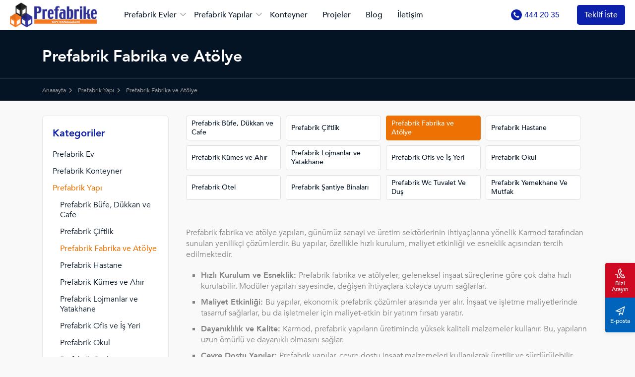

--- FILE ---
content_type: text/html; charset=UTF-8
request_url: https://www.prefabrike.com/prefabrik-yapi/prefabrik-fabrika/
body_size: 17029
content:
<!DOCTYPE html>
<html dir="ltr" lang="tr-tr">
<head>
    <meta charset="UTF-8">
    <title>Prefabrik Fabrika ve Atölye</title>

    <meta name="description" content="Prefabrik Fabrika ve Atölye" />

    <!-- header -->
    <meta http-equiv="X-UA-Compatible" content="ie=edge">
<meta name="viewport" content="width=device-width, initial-scale=1, shrink-to-fit=no">

<!-- mobile meta -->
<meta name="apple-mobile-web-app-capable" content="yes" />
<meta name="apple-mobile-web-app-status-bar-style" content="black-translucent">
<meta name="apple-mobile-web-app-title" content="Çelik Evler">
<meta name="mobile-web-app-capable" content="yes">
<meta name="theme-color" content="#2e3092" />
<meta name="msapplication-TileColor" content="#ffffff">
<meta name="msapplication-TileImage" content="assets/img/icons/apple-icon-144x144.png">

<!-- styles -->
<link rel="stylesheet" href="/assets/css/style.css?v=1293372786">

<!-- favicon -->
<link rel="icon" href="/assets/img/favicon.ico">
<link rel="apple-touch-icon" href="/assets/img/icons/icon-72x72.png">
<link rel="apple-touch-icon" sizes="152x152" href="/assets/img/icons/icon-152x152.png">
<link rel="apple-touch-icon" sizes="167x167" href="/assets/img/icons/icon-167x167.png">
<link rel="apple-touch-icon" sizes="180x180" href="/assets/img/icons/icon-180x180.png">
    
            <link rel="canonical" href="https://www.prefabrike.com/prefabrik-yapi/prefabrik-fabrika/" />
    
                        <link rel="alternate" hreflang="tr-tr" href="https://www.prefabrike.com/prefabrik-yapi/prefabrik-fabrika/" />
            
    
</head>
<body>

<!-- header -->
    <!-- Google tag (gtag.js) -->
<script async src="https://www.googletagmanager.com/gtag/js?id=G-4C5JK1WYEF"></script>
<script>
  window.dataLayer = window.dataLayer || [];
  function gtag(){dataLayer.push(arguments);}
  gtag('js', new Date());

  gtag('config', 'G-4C5JK1WYEF');
</script>

<!-- mobile header -->
<div class="mobile-header menuTopFix">
    <div class="mobile-top">
        <div class="container">
            <div class="row">
                <div class="col-7">
                    <ul class="toplink1">
                        <li><a href="mailto:info@prefabrike.com" aria-label="email" style="padding-left: 0;"><svg xmlns="http://www.w3.org/2000/svg" width="24" height="24" viewBox="0 0 24 24"><path d="M0 12l11 3.1 7-8.1-8.156 5.672-4.312-1.202 15.362-7.68-3.974 14.57-3.75-3.339-2.17 2.925v-.769l-2-.56v7.383l4.473-6.031 4.527 4.031 6-22z"/></svg>info@prefabrike.com</a></li>                    </ul>
                </div>
                <div class="col-5">
                    <ul class="toplink2">
                        <li>
                            <a href="tel:4442035">
                                <svg xmlns="http://www.w3.org/2000/svg" viewBox="0 0 512 512"> <g><g><path d="M436.992,74.953c-99.989-99.959-262.08-99.935-362.039,0.055s-99.935,262.08,0.055,362.039s262.08,99.935,362.039-0.055 c48.006-48.021,74.968-113.146,74.953-181.047C511.986,188.055,485.005,122.951,436.992,74.953z M387.703,356.605 c-0.011,0.011-0.022,0.023-0.034,0.034v-0.085l-12.971,12.885c-16.775,16.987-41.206,23.976-64.427,18.432 c-23.395-6.262-45.635-16.23-65.877-29.525c-18.806-12.019-36.234-26.069-51.968-41.899 c-14.477-14.371-27.483-30.151-38.827-47.104c-12.408-18.242-22.229-38.114-29.184-59.051 c-7.973-24.596-1.366-51.585,17.067-69.717l15.189-15.189c4.223-4.242,11.085-4.257,15.326-0.034 c0.011,0.011,0.023,0.022,0.034,0.034l47.957,47.957c4.242,4.223,4.257,11.085,0.034,15.326c-0.011,0.011-0.022,0.022-0.034,0.034 l-28.16,28.16c-8.08,7.992-9.096,20.692-2.389,29.867c10.185,13.978,21.456,27.131,33.707,39.339 c13.659,13.718,28.508,26.197,44.373,37.291c9.167,6.394,21.595,5.316,29.525-2.56l27.221-27.648 c4.223-4.242,11.085-4.257,15.326-0.034c0.011,0.011,0.022,0.022,0.034,0.034l48.043,48.128 C391.911,345.502,391.926,352.363,387.703,356.605z"/> </g></g><g></g><g></g><g></g><g></g><g></g><g></g><g></g><g></g><g></g><g></g><g></g><g></g><g></g><g></g><g></g></svg>
                                444 20 35                            </a>
                        </li>
                    </ul>
                </div>
            </div>
        </div>
    </div>
    <div class="container">
        <div class="row">
            <div class="col-3" style="padding-left: 0;">
                <a href="javascript:void(0)" class="mblMenu" title="Menü" rel="nofollow"><svg xmlns="http://www.w3.org/2000/svg" width="24" height="24" viewBox="0 0 24 24"><path d="M24 6h-24v-4h24v4zm0 4h-24v4h24v-4zm0 8h-24v4h24v-4z" /></svg></a>
            </div>
            <div class="col-6"><a href="https://www.prefabrike.com/" aria-label="Prefabrik"><img class="lazyload" src="[data-uri]" data-src="/assets/img/logo.png?v=1.01"  alt="" /></a></div>
            <div class="col-3" style="padding-right: 0;">
            </div>
        </div>
    </div>
</div>

<!-- sidebar -->
<div id="sidebar">
    <div id="gw-sidebar" class="gw-sidebar">
        <ul class="gw-nav gw-nav-list"><li class=" init-arrow-down"><a href="#">Prefabrik Evler</a><ul class="gw-submenu"><li ><a href="/prefabrik-ev/kis-bahcesi/">Kış Bahçesi</a></li>
<li ><a href="/prefabrik-ev/konteyner-ev/">Konteyner Ev</a></li>
<li ><a href="/prefabrik-ev/tiny-house/">Tiny House ve Karavan</a></li>
<li ><a href="/prefabrik-ev/prefabrik-tatil-evleri/">Tatil Evleri</a></li>
<li ><a href="/prefabrik-ev/koy-evi/">Köy Evi</a></li>
<li ><a href="/prefabrik-ev/celik-ev/">Çelik Ev</a></li>
</ul>
</li>
<li class=" init-arrow-down"><a href="#">Prefabrik Yapılar</a><ul class="gw-submenu"><li ><a href="/prefabrik-yapi/prefabrik-tuvalet/">Tuvalet Ve Duş</a></li>
<li ><a href="/prefabrik-yapi/prefabrik-ofis/">Ofis</a></li>
<li ><a href="/prefabrik-yapi/prefabrik-kumes/">Kümes ve Ahır</a></li>
<li ><a href="/prefabrik-yapi/prefabrik-fabrika/">Fabrika ve Atölye</a></li>
<li ><a href="/prefabrik-yapi/prefabrik-dukkan/">Dükkan ve Cafe</a></li>
<li ><a href="/prefabrik-yapi/prefabrik-okul/">Okul</a></li>
<li ><a href="/prefabrik-yapi/prefabrik-otel/">Otel</a></li>
<li ><a href="/prefabrik-yapi/prefabrik-ciftlik/">Çiftlik</a></li>
<li ><a href="/prefabrik-yapi/prefabrik-yemekhane/">Yemekhane</a></li>
<li ><a href="/prefabrik-yapi/prefabrik-santiye/">Şantiye</a></li>
<li ><a href="/prefabrik-yapi/prefabrik-yatakhane/">Yatakhane</a></li>
<li ><a href="/prefabrik-yapi/prefabrik-hastane/">Hastane</a></li>
</ul>
</li>
<li ><a href="/prefabrik-konteyner/">Konteyner</a></li>
<li ><a href="/prefabrik-yapi-projeleri/">Projeler</a></li>
<li ><a href="/blog/">Blog</a></li>
<li ><a href="/iletisim/">İletişim</a></li>
</ul>    </div>
</div>

<!-- header -->
<div class="header menuTopFix">
    <div class="header-left">
        <a href="https://www.prefabrike.com/" class="logo">
            <picture style="display: flex;">
                <source srcset="/assets/img/logo.png?v=1.01" type="image/webp">
                <img class="lazyload" src="[data-uri]" data-src="/assets/img/logo.png" srcset="/assets/img/logo.png?v=1.01" width="225" height="50" alt="Karmod"  >
            </picture>
        </a>
    </div>
    <div class="header-right">
        <div class="header-bottom">
            <div class="menu">
                <ul><li class=" mega"><a href="/prefabrik-ev/">Prefabrik Evler</a><div class="dropdown-menu"><div class="container"><div class="mega-menu-main"><b>Prefabrik Evler</b><ul><li ><a href="/prefabrik-ev/kis-bahcesi/"><span>Kış Bahçesi</span></a></li>
<li ><a href="/prefabrik-ev/konteyner-ev/"><span>Konteyner Ev</span></a></li>
<li ><a href="/prefabrik-ev/tiny-house/"><span>Tiny House ve Karavan</span></a></li>
<li ><a href="/prefabrik-ev/prefabrik-tatil-evleri/"><span>Tatil Evleri</span></a></li>
<li ><a href="/prefabrik-ev/koy-evi/"><span>Köy Evi</span></a></li>
<li ><a href="/prefabrik-ev/celik-ev/"><span>Çelik Ev</span></a></li>
</ul></div></div></div></li>
<li class=" mega"><a href="/prefabrik-yapi/">Prefabrik Yapılar</a><div class="dropdown-menu"><div class="container"><div class="mega-menu-main"><b>Prefabrik Yapılar</b><ul><li ><a href="/prefabrik-yapi/prefabrik-tuvalet/"><span>Tuvalet Ve Duş</span></a></li>
<li ><a href="/prefabrik-yapi/prefabrik-ofis/"><span>Ofis</span></a></li>
<li ><a href="/prefabrik-yapi/prefabrik-kumes/"><span>Kümes ve Ahır</span></a></li>
<li ><a href="/prefabrik-yapi/prefabrik-fabrika/"><span>Fabrika ve Atölye</span></a></li>
<li ><a href="/prefabrik-yapi/prefabrik-dukkan/"><span>Dükkan ve Cafe</span></a></li>
<li ><a href="/prefabrik-yapi/prefabrik-okul/"><span>Okul</span></a></li>
<li ><a href="/prefabrik-yapi/prefabrik-otel/"><span>Otel</span></a></li>
<li ><a href="/prefabrik-yapi/prefabrik-ciftlik/"><span>Çiftlik</span></a></li>
<li ><a href="/prefabrik-yapi/prefabrik-yemekhane/"><span>Yemekhane</span></a></li>
<li ><a href="/prefabrik-yapi/prefabrik-santiye/"><span>Şantiye</span></a></li>
<li ><a href="/prefabrik-yapi/prefabrik-yatakhane/"><span>Yatakhane</span></a></li>
<li ><a href="/prefabrik-yapi/prefabrik-hastane/"><span>Hastane</span></a></li>
</ul></div></div></div></li>
<li ><a href="/prefabrik-konteyner/">Konteyner</a></li>
<li ><a href="/prefabrik-yapi-projeleri/">Projeler</a></li>
<li ><a href="/blog/">Blog</a></li>
<li ><a href="/iletisim/">İletişim</a></li>
</ul>
                <ul>
                                            <li class="phone-link">
                            <a href="tel:4442035">
                                <svg xmlns="http://www.w3.org/2000/svg" viewBox="0 0 512 512"> <g><g><path d="M436.992,74.953c-99.989-99.959-262.08-99.935-362.039,0.055s-99.935,262.08,0.055,362.039s262.08,99.935,362.039-0.055 c48.006-48.021,74.968-113.146,74.953-181.047C511.986,188.055,485.005,122.951,436.992,74.953z M387.703,356.605 c-0.011,0.011-0.022,0.023-0.034,0.034v-0.085l-12.971,12.885c-16.775,16.987-41.206,23.976-64.427,18.432 c-23.395-6.262-45.635-16.23-65.877-29.525c-18.806-12.019-36.234-26.069-51.968-41.899 c-14.477-14.371-27.483-30.151-38.827-47.104c-12.408-18.242-22.229-38.114-29.184-59.051 c-7.973-24.596-1.366-51.585,17.067-69.717l15.189-15.189c4.223-4.242,11.085-4.257,15.326-0.034 c0.011,0.011,0.023,0.022,0.034,0.034l47.957,47.957c4.242,4.223,4.257,11.085,0.034,15.326c-0.011,0.011-0.022,0.022-0.034,0.034 l-28.16,28.16c-8.08,7.992-9.096,20.692-2.389,29.867c10.185,13.978,21.456,27.131,33.707,39.339 c13.659,13.718,28.508,26.197,44.373,37.291c9.167,6.394,21.595,5.316,29.525-2.56l27.221-27.648 c4.223-4.242,11.085-4.257,15.326-0.034c0.011,0.011,0.022,0.022,0.034,0.034l48.043,48.128 C391.911,345.502,391.926,352.363,387.703,356.605z"/> </g></g><g></g><g></g><g></g><g></g><g></g><g></g><g></g><g></g><g></g><g></g><g></g><g></g><g></g><g></g><g></g></svg>
                                444 20 35                            </a>
                        </li>
                                        <li class="offer-link"><a href="#" rel="nofollow" class="get-price">Teklif İste</a></li>
                </ul>
            </div>
        </div>
    </div>
</div>




<!-- banner-style-one-->
<div class="banner-style-one">
    <div class="container">
        <h1>Prefabrik Fabrika ve Atölye</h1>
    </div>
    <div class="breadcrumb-list">
        <div class="container">
            <ul itemscope itemtype="https://schema.org/BreadcrumbList" class="main-breadcrumb">
                <li itemprop="itemListElement" itemscope itemtype="https://schema.org/ListItem">
                    <a itemprop="item" href="https://www.prefabrike.com/"><span itemprop="name">Anasayfa</span></a>
                    <meta itemprop="position" content="1" />
                </li>

                                                                        <li itemprop="itemListElement" itemscope itemtype="https://schema.org/ListItem">
                        <a itemscope itemtype="https://schema.org/WebPage" itemprop="item" itemid="https://www.prefabrike.com/prefabrik-yapi/" href="https://www.prefabrike.com/prefabrik-yapi/"><span itemprop="name">Prefabrik Yapı</span></a>
                        <meta itemprop="position" content="2" />
                    </li>
                
                                                        <li itemprop="itemListElement" itemscope itemtype="https://schema.org/ListItem">
                        <span itemprop="name">Prefabrik Fabrika ve Atölye</span>
                        <meta itemprop="position" content="3" />
                    </li>
                
                            </ul>
        </div>
    </div>
</div>

<!-- categories-detail-->
<div class="categories-detail" style="padding-bottom: 70px;">
    <div class="container">
        <div class="row">
            <div class="col-lg-3">
                <div class="categories-sidebar">
                    <h2 class="categories-title">Kategoriler</h2>
                                            <ul class="categories-group">
                                                                                                                                                                                                                                                                                                                        <li class="sub-with ">
                                        <a href="https://www.prefabrike.com/prefabrik-ev/">Prefabrik Ev </a>
                                                                                <ul>
                                                                                                                                                                                                                                                                                                <li class=""><a href="https://www.prefabrike.com/prefabrik-ev/celik-ev/">Prefabrik Çelik Ev</a></li>
                                                                                                                                                                                                                                                                                                                                                                                                                                                                                                                                                                                                                                    <li class=""><a href="https://www.prefabrike.com/prefabrik-ev/kis-bahcesi/">Prefabrik Kış Bahçesi</a></li>
                                                                                                                                                                                                                                                                                                                                                <li class=""><a href="https://www.prefabrike.com/prefabrik-ev/konteyner-ev/">Prefabrik Konteyner Ev</a></li>
                                                                                                                                                                                                                                                    <li class=""><a href="https://www.prefabrike.com/prefabrik-ev/koy-evi/">Prefabrik Köy Evi</a></li>
                                                                                                                                                                                                                                                                                                                                                                                                                                                                                                                                                                                                                                                                                                                                                                                                                            <li class=""><a href="https://www.prefabrike.com/prefabrik-ev/prefabrik-tatil-evleri/">Prefabrik Tatil Evleri</a></li>
                                                                                                                                                                                                                                                    <li class=""><a href="https://www.prefabrike.com/prefabrik-ev/tiny-house/">Prefabrik Tiny House ve Karavan</a></li>
                                                                                                                                                                                                                                                                                                                                                                                                                        </ul>
                                                                            </li>
                                                                                                                                                                                                                                                                                                                                                        <li class="">
                                        <a href="https://www.prefabrike.com/prefabrik-konteyner/">Prefabrik Konteyner </a>
                                                                            </li>
                                                                                                                                                                                                                                                                                                                                                                                                                                                                                                                                                                                                                                                                                                                                                                                                                                                        <li class="sub-with active">
                                        <a href="https://www.prefabrike.com/prefabrik-yapi/">Prefabrik Yapı </a>
                                                                                <ul>
                                                                                                                                                                                                    <li class=""><a href="https://www.prefabrike.com/prefabrik-yapi/prefabrik-dukkan/">Prefabrik Büfe, Dükkan ve Cafe</a></li>
                                                                                                                                                                                                                                                                                                                                                <li class=""><a href="https://www.prefabrike.com/prefabrik-yapi/prefabrik-ciftlik/">Prefabrik Çiftlik</a></li>
                                                                                                                                                                                                                                                                                                                                                <li class="active"><a href="https://www.prefabrike.com/prefabrik-yapi/prefabrik-fabrika/">Prefabrik Fabrika ve Atölye</a></li>
                                                                                                                                                                                                                                                    <li class=""><a href="https://www.prefabrike.com/prefabrik-yapi/prefabrik-hastane/">Prefabrik Hastane</a></li>
                                                                                                                                                                                                                                                                                                                                                                                                                                                                                                                                                                                                                                    <li class=""><a href="https://www.prefabrike.com/prefabrik-yapi/prefabrik-kumes/">Prefabrik Kümes ve Ahır</a></li>
                                                                                                                                                                                                                                                    <li class=""><a href="https://www.prefabrike.com/prefabrik-yapi/prefabrik-yatakhane/">Prefabrik Lojmanlar ve Yatakhane</a></li>
                                                                                                                                                                                                                                                    <li class=""><a href="https://www.prefabrike.com/prefabrik-yapi/prefabrik-ofis/">Prefabrik Ofis ve İş Yeri</a></li>
                                                                                                                                                                                                                                                    <li class=""><a href="https://www.prefabrike.com/prefabrik-yapi/prefabrik-okul/">Prefabrik Okul</a></li>
                                                                                                                                                                                                                                                    <li class=""><a href="https://www.prefabrike.com/prefabrik-yapi/prefabrik-otel/">Prefabrik Otel</a></li>
                                                                                                                                                                                                                                                    <li class=""><a href="https://www.prefabrike.com/prefabrik-yapi/prefabrik-santiye/">Prefabrik Şantiye Binaları</a></li>
                                                                                                                                                                                                                                                                                                                                                                                                                                            <li class=""><a href="https://www.prefabrike.com/prefabrik-yapi/prefabrik-tuvalet/">Prefabrik Wc Tuvalet Ve Duş</a></li>
                                                                                                                                                                                                                                                                                                                                                <li class=""><a href="https://www.prefabrike.com/prefabrik-yapi/prefabrik-yemekhane/">Prefabrik Yemekhane Ve Mutfak</a></li>
                                                                                                                                    </ul>
                                                                            </li>
                                                                                                                                                </ul>
                                    </div>
            </div>
            <div class="col-lg-9">
                <div>
                    <ul class="selected-parent"><li class=""><a href="https://www.prefabrike.com/prefabrik-yapi/prefabrik-dukkan/">Prefabrik Büfe, Dükkan ve Cafe</a></li><li class=""><a href="https://www.prefabrike.com/prefabrik-yapi/prefabrik-ciftlik/">Prefabrik Çiftlik</a></li><li class="active"><a href="https://www.prefabrike.com/prefabrik-yapi/prefabrik-fabrika/">Prefabrik Fabrika ve Atölye</a></li><li class=""><a href="https://www.prefabrike.com/prefabrik-yapi/prefabrik-hastane/">Prefabrik Hastane</a></li><li class=""><a href="https://www.prefabrike.com/prefabrik-yapi/prefabrik-kumes/">Prefabrik Kümes ve Ahır</a></li><li class=""><a href="https://www.prefabrike.com/prefabrik-yapi/prefabrik-yatakhane/">Prefabrik Lojmanlar ve Yatakhane</a></li><li class=""><a href="https://www.prefabrike.com/prefabrik-yapi/prefabrik-ofis/">Prefabrik Ofis ve İş Yeri</a></li><li class=""><a href="https://www.prefabrike.com/prefabrik-yapi/prefabrik-okul/">Prefabrik Okul</a></li><li class=""><a href="https://www.prefabrike.com/prefabrik-yapi/prefabrik-otel/">Prefabrik Otel</a></li><li class=""><a href="https://www.prefabrike.com/prefabrik-yapi/prefabrik-santiye/">Prefabrik Şantiye Binaları</a></li><li class=""><a href="https://www.prefabrike.com/prefabrik-yapi/prefabrik-tuvalet/">Prefabrik Wc Tuvalet Ve Duş</a></li><li class=""><a href="https://www.prefabrike.com/prefabrik-yapi/prefabrik-yemekhane/">Prefabrik Yemekhane Ve Mutfak</a></li></ul>                </div>

                <div class="row product-list">

                    
                    <div class="page-content" style="margin-top: 30px;">
                        <p>Prefabrik fabrika ve atölye yapıları, günümüz sanayi ve üretim sektörlerinin ihtiyaçlarına yönelik Karmod tarafından sunulan yenilikçi çözümlerdir. Bu yapılar, özellikle hızlı kurulum, maliyet etkinliği ve esneklik açısından tercih edilmektedir.</p>
<ul>
<li><strong>Hızlı Kurulum ve Esneklik: </strong>Prefabrik fabrika ve atölyeler, geleneksel inşaat süreçlerine göre çok daha hızlı kurulabilir. Modüler yapıları sayesinde, değişen ihtiyaçlara kolayca uyum sağlarlar.</li>
<li><strong>Maliyet Etkinliği: </strong>Bu yapılar, ekonomik prefabrik çözümler arasında yer alır. İnşaat ve işletme maliyetlerinde tasarruf sağlarlar, bu da işletmeler için maliyet-etkin bir yatırım fırsatı yaratır.</li>
<li><strong>Dayanıklılık ve Kalite: </strong>Karmod, prefabrik yapıların üretiminde yüksek kaliteli malzemeler kullanır. Bu, yapıların uzun ömürlü ve dayanıklı olmasını sağlar.</li>
<li><strong>Çevre Dostu Yapılar: </strong>Prefabrik yapılar, çevre dostu inşaat malzemeleri kullanılarak üretilir ve sürdürülebilir inşaat uygulamalarını destekler.</li>
</ul>
<div class="row">
<div class="col-lg-6"><a title="Prefabrik Fabrika Teknik Özellikleri" href="https://www.youtube.com/watch?v=0WcUXJiJ1sg&amp;t=10s"><img src="/media/page/prefabrik-teknik-ozellik.jpg" alt="Prefabrik Fabrika Teknik Özellikleri" width="460" height="307" /></a></div>
<div class="col-lg-6"><a title="Prefabrik Fabrika Kurulum ve Montaj" href="https://www.youtube.com/watch?v=7jGjjbuBAr8&amp;t=11s"><img src="/media/page/prefabrik-kurulum-ve-montaj.jpg" alt="Prefabrik Fabrika Kurulum ve Montaj" width="460" height="307" /></a></div>
</div>
<p>Prefabrik fabrika ve atölye çözümleri, sanayi ve üretim sektörlerinde verimlilik ve esneklik arayan işletmeler için idealdir. Karmod, bu alanda sunduğu çözümlerle, işletmelere prefabrik kümes ve ahır yapıları gibi diğer tarım odaklı çözümlerin yanı sıra, endüstriyel ihtiyaçlara yönelik kaliteli ve sürdürülebilir yapılar sağlamaktadır.</p>
<h2>Prefabrik Fabrika Maliyetleri</h2>
<p>Prefabrik fabrika maliyetleri, işletmeler için uygun maliyetli ve hızlı kurulum avantajları sunan bir yapı çözümüdür. Karmod, prefabrik fabrika inşaatında kaliteli malzeme kullanımı ve etkin maliyet yönetimi ile sektörde öncü bir rol oynamaktadır. Prefabrik fabrika maliyetlerini etkileyen unsurlar şunlardır:</p>
<ul>
<li><strong>Malzeme Kalitesi ve Türü</strong>: Kullanılan malzemelerin kalitesi ve türü, prefabrik fabrikanın maliyetini doğrudan etkiler.</li>
<li><strong>Fabrikanın Boyutu ve Tasarımı</strong>: Fabrikanın metrekare boyutu ve özel tasarım özellikleri, maliyet üzerinde önemli bir rol oynar.</li>
<li><strong>Ek Donanımlar ve İşlevsellik</strong>: Isıtma, soğutma sistemleri ve diğer ek donanımlar, fabrikanın maliyetini artırabilir.</li>
</ul>
<h3>1000 m2 Prefabrik Fabrika Maliyet Analizi</h3>
<p>1000 m2'lik bir prefabrik fabrika için maliyet analizi, işletmelerin yatırım planlamaları için kritik bir adımdır. Karmod, bu ölçekteki fabrikalar için şeffaf ve ayrıntılı maliyet analizi sunar. 1000 m2 prefabrik fabrika maliyeti, aşağıdaki faktörler göz önünde bulundurularak hesaplanır:</p>
<ul>
<li><strong>Prefabrik Fabrika Metrekare Fiyatları</strong>: Metrekare başına düşen maliyet, toplam maliyetin temelini oluşturur.</li>
<li><strong>Prefabrik Fabrika İnşaatı ve Montajı</strong>: İnşaat ve montaj süreçlerinin maliyeti, toplam bütçenin önemli bir kısmını oluşturur.</li>
<li><strong>Prefabrik Beton Fabrika Maliyeti</strong>: Beton kullanımı, fabrikanın maliyetini etkileyebilir ve uzun ömürlülük açısından önemlidir.</li>
</ul>
<p>Karmod, prefabrik fabrika fiyat listesi, ekonomik prefabrik fabrika seçenekleri, prefabrik atölye modelleri ve prefabrik fabrika planları ile çeşitli ihtiyaçlara uygun çözümler sunmaktadır. Hazır fabrika yapıları ve mobil atölye çözümleri, işletmelerin farklı gereksinimlerine göre özelleştirilebilir ve prefabrik atölye fiyat karşılaştırması yaparak, en uygun seçeneği belirlemelerine yardımcı olur.</p>
<h3>Prefabrik Beton Fabrika Maliyet Karşılaştırması</h3>
<p>Prefabrik beton fabrika yapımı, geleneksel inşaat yöntemlerine kıyasla maliyet avantajları sunar. Karmod tarafından sunulan prefabrik fabrika çözümlerinin maliyet karşılaştırması şu faktörlere dayanır:</p>
<ul>
<li><strong>İnşaat Sürecinin Hızı ve Verimliliği: </strong>Prefabrik fabrika inşaatı, hızlı ve verimli bir süreçtir. Bu, işçilik maliyetlerini ve genel inşaat süresini azaltır.</li>
<li><strong>Malzeme Maliyetleri: </strong>Prefabrik beton fabrika maliyeti, kullanılan malzemelerin türüne ve kalitesine bağlıdır. Karmod, yüksek kaliteli malzemeleri uygun fiyatlarla sunar.</li>
<li><strong>Ekonomik Planlar ve Tasarımlar: </strong>Prefabrik fabrika planları, ekonomik ve verimli kullanım alanları sunar, bu da toplam maliyeti etkiler.</li>
</ul>
<h2>Prefabrik Fabrika Fiyat Listesi ve Metrekare Fiyatları</h2>
<p>Prefabrik fabrika fiyatları, Karmod tarafından çeşitli boyut ve tasarımlara göre belirlenir. Fiyatlandırmada dikkate alınan faktörler şunlardır:</p>
<ul>
<li><strong>Metrekare Fiyatları: </strong>Prefabrik fabrika metrekare fiyatları, yapı boyutuna ve kullanılan malzeme türüne göre değişir. 1000 m2 prefabrik fabrika maliyeti, genellikle daha büyük yapılar için belirlenen fiyatlardan daha ekonomik olabilir.</li>
<li><strong>Prefabrik Fabrika Modelleri ve Özellikleri: </strong>Hazır fabrika yapıları ve prefabrik atölye modelleri, farklı ihtiyaçlara uygun özellikler ve tasarımlar sunar. Bu modeller, müşteri ihtiyaçlarına göre özelleştirilebilir.</li>
<li><strong>Ekonomik ve Modern Çözümler: </strong>Ekonomik prefabrik fabrika ve modern prefabrik üretim tesisleri, bütçe dostu ve çağdaş çözümler sunar.</li>
</ul>
<p>Karmod, prefabrik fabrika ve atölye çözümleriyle, endüstriyel sektörde maliyet etkin, hızlı ve kaliteli yapılar sunmaktadır. Bu yapılar, işletmelere hızlı kurulum, ekonomik fiyatlar ve esnek tasarım seçenekleriyle cazip yatırım fırsatları sağlar.</p>
<h3>Güncel Prefabrik Fabrika Fiyatları</h3>
<p>Karmod tarafından sunulan güncel prefabrik fabrika fiyatları, işletmelerin bütçe ve ihtiyaçlarına uygun, maliyet-etkin çözümler sunmaktadır. Bu fiyatlandırmanın temel özellikleri şunlardır:</p>
<ul>
<li><strong>Çeşitli Boyut ve Tasarımlar: </strong>Prefabrik fabrika modelleri, farklı boyut ve tasarımlarda sunulur. Bu çeşitlilik, her işletmenin özgün ihtiyaçlarına uygun seçenekler sağlar.</li>
<li><strong>Ekonomik Fiyatlandırma: </strong>Ekonomik prefabrik fabrika seçenekleri, bütçe dostu ve yatırım maliyetlerini azaltan çözümler içerir.</li>
<li><strong>Fiyat Listesi ve Seçenekler:</strong> Prefabrik fabrika fiyat listesi, işletmelerin bütçe planlamalarına yardımcı olacak şekilde detaylı bilgiler sunar.</li>
</ul>
<h3>Prefabrik Fabrika Metrekare Başına Fiyatlandırma</h3>
<p>Prefabrik fabrika metrekare başına fiyatlandırma, işletmelere yapıların maliyetini hesaplama konusunda net bir yol haritası sunar. Bu fiyatlandırmada dikkate alınan faktörler şunlardır:</p>
<ul>
<li><strong>Metrekare Fiyatları: </strong>Prefabrik fabrika metrekare fiyatları, yapı boyutuna ve kullanılan malzeme türüne göre değişiklik gösterir.</li>
<li><strong>1000 m2 Maliyeti: </strong>Özellikle 1000 m2 prefabrik fabrika maliyeti, büyük ölçekli projeler için önemli bir referans noktasıdır.</li>
<li><strong>Prefabrik Fabrika İnşaatı ve Maliyetleri: </strong>Prefabrik fabrika inşaatı, maliyet etkinliği ve hızlı kurulum avantajlarına sahip olup, toplam maliyeti etkileyen bir unsurdur.</li>
</ul>
<p>Karmod, prefabrik fabrika ve atölye çözümleriyle, işletmelere maliyet etkin, hızlı kurulumlu ve kaliteli yapı seçenekleri sunarak, endüstriyel ve üretim faaliyetlerini destekler. Bu çözümler, işletmelerin verimliliğini ve sürdürülebilirliğini artırırken, maliyetleri optimize eder.</p>
<h2>Hazır Fabrika Yapıları ve Avantajları</h2>
<p>Hazır fabrika yapıları, modern işletmeler için hızlı, etkili ve maliyet açısından verimli çözümler sunar. Karmod, sektördeki öncü rolüyle, işletmelere çeşitli hazır fabrika yapıları sağlar. Bu yapıların temel avantajları şunlardır:</p>
<ul>
<li><strong>Hızlı Kurulum ve Kolaylık</strong>: Hazır fabrika yapıları, hızlı ve kolay kurulum avantajı sunar, bu da işletmelerin zaman ve iş gücünden tasarruf etmesini sağlar.</li>
<li><strong>Maliyet Etkinliği</strong>: Prefabrik fabrika maliyeti, geleneksel inşaat yöntemlerine göre daha ekonomiktir ve işletmelere önemli maliyet avantajları sağlar.</li>
<li><strong>Esneklik ve Özelleştirme</strong>: Hazır fabrika yapıları, işletmelerin spesifik ihtiyaçlarına göre özelleştirilebilir, bu da işletmelere maksimum esneklik sağlar.</li>
</ul>
<h2>Hazır Fabrika Yapılarının Özellikleri</h2>
<p>Karmod'un sunduğu hazır fabrika yapıları, çeşitli özellikleri ile işletmelerin farklı gereksinimlerine uyum sağlar. Bu yapıların özellikleri aşağıdaki gibidir:</p>
<ul>
<li><strong>Dayanıklı ve Uzun Ömürlü Malzemeler</strong>: Kaliteli ve dayanıklı malzemeler kullanılarak inşa edilen prefabrik fabrikalar, uzun ömürlü ve dayanıklı yapılar sunar.</li>
<li><strong>Modern Tasarım ve Teknoloji</strong>: Modern tasarım ve ileri teknolojiye sahip prefabrik fabrika planları, işletmelerin verimliliğini artırır ve modern çalışma ortamları sağlar.</li>
<li><strong>Çeşitlilik ve Geniş Kullanım Alanları</strong>: Prefabrik atölye modelleri, mobil atölye çözümleri ve çeşitli prefabrik üretim tesisleri, geniş bir kullanım alanı sunar ve farklı sektörlerin ihtiyaçlarına cevap verir.</li>
</ul>
<p>Karmod, prefabrik fabrika fiyatları ve maliyetleri konusunda şeffaf bilgiler sunarak, işletmelerin en uygun çözümü bulmalarına yardımcı olur. Prefabrik atölye fiyat karşılaştırması ve ekonomik prefabrik fabrika seçenekleri, işletmelere çeşitli alternatifler sunarak, bütçelerine en uygun çözümü seçmelerine olanak tanır.</p>
<h3>Hazır Fabrika Çözümlerinin İşletmelere Katkısı</h3>
<p>Karmod tarafından sunulan hazır fabrika çözümleri, işletmelere çeşitli avantajlar sağlayarak, endüstriyel faaliyetlerini etkin bir şekilde destekler:</p>
<ul>
<li><strong>Hızlı Kurulum ve İşletmeye Alma: </strong>Hazır fabrika yapıları, kısa sürede kurulabilir ve işletmeye alınabilir. Bu, işletmelerin pazarda hızlı bir şekilde faaliyete geçmesine olanak tanır.</li>
<li><strong>Maliyet Etkinliği:</strong> Prefabrik fabrika maliyeti, geleneksel inşaatlara göre daha ekonomiktir. 1000 m2 prefabrik fabrika maliyeti gibi belirli boyutlara yönelik fiyatlandırmalar, işletmelere bütçe planlamasında yardımcı olur.</li>
</ul>
<h3>Prefabrik Atölye Modelleri ve Özellikleri</h3>
<p>Karmod'un prefabrik atölye modelleri, işletmelere modern ve kullanışlı alanlar sunar. Bu modellerin özellikleri şunlardır:</p>
<ul>
<li><strong>Çeşitlilik ve Fonksiyonellik: </strong>Prefabrik atölye modelleri, farklı boyut ve tasarımlarda mevcuttur. Modern prefabrik atölye çözümleri, işletmelerin ihtiyacına göre fonksiyonel alanlar sunar.</li>
<li><strong>Hızlı Kurulum ve Kolay Montaj: </strong>Prefabrik atölye kurulumu, hızlı ve pratik bir süreçtir. Mobil atölye çözümleri, farklı lokasyonlarda kolayca kurulup kullanılabilir.</li>
<li><strong>Ekonomik ve Dayanıklı: </strong>Prefabrik atölye fiyat karşılaştırması yapılırken, bu yapıların ekonomik ve uzun ömürlü olması göz önünde bulundurulur. Prefabrik üretim tesisleri, dayanıklılık ve maliyet etkinliği açısından cazip seçenekler sunar.</li>
</ul>
<p>Karmod, prefabrik fabrika ve atölye çözümleriyle, işletmelere hızlı, ekonomik ve kaliteli yapı seçenekleri sunarak, endüstriyel ve üretim faaliyetlerini destekler. Bu çözümler, işletmelerin verimliliğini artırırken, esneklik ve sürdürülebilirlik sağlar.</p>
<h2>Çeşitli Prefabrik Atölye Tasarımları</h2>
<p>Prefabrik atölye tasarımları, farklı işletme ihtiyaçlarına uygun, esnek ve çeşitli yapılar sunar. Karmod, prefabrik atölye modelleri ile işletmelere geniş bir tasarım yelpazesi sağlar. Bu tasarımlar şunları içerir:</p>
<ul>
<li><strong>Farklı Boyut ve Ölçülerde Atölyeler</strong>: İşletmelerin ihtiyacına göre küçükten büyüğe çeşitli boyutlarda prefabrik atölyeler sunulur.</li>
<li><strong>Özelleştirilebilir İç Mekanlar</strong>: İşletmelerin spesifik ihtiyaçlarına uygun olarak iç mekanlar özelleştirilebilir.</li>
<li><strong>Modern ve Fonksiyonel Tasarımlar</strong>: Modern tasarım anlayışı ile işlevselliği birleştiren prefabrik atölyeler, işletmelerin verimliliğini artırır.</li>
</ul>
<h3>Prefabrik Atölyelerin Fonksiyonel Avantajları</h3>
<p>Prefabrik atölyeler, işletmelere çeşitli fonksiyonel avantajlar sunar. Karmod'un prefabrik atölye çözümleri şu özelliklere sahiptir:</p>
<ul>
<li><strong>Hızlı Kurulum ve Kolay Montaj</strong>: Prefabrik atölyelerin hızlı kurulumu, işletmelerin zamanından tasarruf sağlar.</li>
<li><strong>Dayanıklılık ve Uzun Ömür</strong>: Kaliteli malzemeler ve sağlam inşaat, prefabrik atölyelerin uzun ömürlü olmasını sağlar.</li>
<li><strong>Maliyet Etkinliği</strong>: Prefabrik atölye fiyatları, geleneksel yapılarla kıyaslandığında daha ekonomik çözümler sunar.</li>
</ul>
<p>Karmod, ekonomik prefabrik fabrika seçeneklerinden, mobil atölye çözümlerine kadar geniş bir ürün yelpazesi ile her türlü işletmenin gereksinimlerine uygun prefabrik atölye ve fabrika çözümleri sunmaktadır. Prefabrik atölye kurulumu, prefabrik fabrika planları ve prefabrik üretim tesisleri, işletmelerin farklı ihtiyaçlarına göre özelleştirilebilir ve prefabrik atölye fiyat karşılaştırması yaparak, en uygun seçeneği belirlemelerine yardımcı olur.</p>
<h3>Ekonomik Prefabrik Fabrika Çözümleri</h3>
<p>Ekonomik prefabrik fabrikalar, işletmeler için önemli bir yatırım fırsatı sunar. Karmod, bu fabrikaların yatırım getirisini artırmak için maliyet etkin çözümler sağlar. Ekonomik prefabrik fabrikaların yatırım getirisi aşağıdaki unsurlarla desteklenir:</p>
<ul>
<li><strong>Düşük Başlangıç Maliyeti</strong>: Prefabrik fabrika maliyeti, geleneksel inşaatlara göre daha düşüktür, bu da başlangıç yatırımını azaltır.</li>
<li><strong>Hızlı Kurulum ve Üretime Başlama</strong>: Prefabrik fabrikaların hızlı kurulum süresi, işletmelerin daha çabuk üretime başlamasını sağlar, bu da yatırımın hızlı bir şekilde geri dönmesine katkıda bulunur.</li>
<li><strong>Uzun Ömürlülük ve Düşük Bakım Maliyetleri</strong>: Kaliteli malzemeler ve sağlam inşaat, prefabrik fabrikaların uzun ömürlü olmasını ve düşük bakım maliyetlerine sahip olmasını sağlar.</li>
</ul>
<h2>Bütçe Dostu Prefabrik Fabrika Seçenekleri</h2>
<p>Prefabrik fabrika planlaması ve tasarımı, işletmelerin spesifik gereksinimlerine göre özelleştirilebilir. Karmod, prefabrik fabrika planları ve tasarımlarında şu unsurları ön plana çıkarır:</p>
<ul>
<li><strong>Esnek ve Özelleştirilebilir Tasarımlar</strong>: Prefabrik fabrikalar, işletmelerin ihtiyaçlarına göre özelleştirilebilir tasarımlar sunar. Bu, farklı üretim süreçleri ve çalışma alanları için idealdir.</li>
<li><strong>Modern ve Fonksiyonel Özellikler</strong>: Modern prefabrik fabrikalar, enerji verimliliği, iş güvenliği ve çevre dostu özellikler gibi modern ve fonksiyonel özelliklere sahiptir.</li>
<li><strong>Prefabrik Atölye ve Üretim Tesisleri</strong>: Prefabrik atölye modelleri ve üretim tesisleri de dahil olmak üzere, çeşitli prefabrik yapılar, işletmelerin farklı ihtiyaçlarına hizmet eder.</li>
</ul>
<p>Karmod, prefabrik fabrika fiyat listesi, hazır fabrika yapıları, mobil atölye çözümleri ve prefabrik atölye fiyat karşılaştırması ile işletmelere çeşitli seçenekler sunar. Bu sayede, işletmeler kendi ihtiyaçlarına en uygun prefabrik fabrika veya atölye çözümünü seçebilirler.</p>
<h3>Ekonomik Prefabrik Fabrikaların Yatırım Getirisi</h3>
<p>Karmod'un ekonomik prefabrik fabrika çözümleri, işletmelerin bütçe dostu ve verimli yapılar inşa etmelerine olanak tanır. Bu çözümlerin işletmelere katkıları şunlardır:</p>
<ul>
<li><strong>Maliyet Etkinliği:</strong> Prefabrik fabrika maliyeti, geleneksel inşaatlara göre daha ekonomiktir. Özellikle 1000 m2 prefabrik fabrika maliyeti, işletmeler için uygun bütçeli bir seçenektir.</li>
<li><strong>Hızlı İnşaat Süreci: </strong>Prefabrik fabrika inşaatı, hızlı ve verimli bir süreçtir. Bu, işletmelerin operasyonlarına hızla başlamasını sağlar.</li>
<li><strong>Esnek ve Özelleştirilebilir Yapılar: </strong>Prefabrik fabrika planları, işletmelerin ihtiyaçlarına göre özelleştirilebilir. Hazır fabrika yapıları, çeşitli sektörlere uygun esnek çözümler sunar.</li>
</ul>
<h3>Prefabrik Fabrika Planlaması ve Tasarımı</h3>
<p>Karmod tarafından sunulan bütçe dostu prefabrik fabrika seçenekleri, işletmelerin maliyetleri düşürmesine yardımcı olur. Bu seçeneklerin özellikleri şunlardır:</p>
<ul>
<li><strong>Prefabrik Fabrika Fiyat Listesi:</strong> Prefabrik fabrika fiyatları, işletmelerin bütçelerine uygun çeşitli seçenekler sunar. Metrekare fiyatları, boyut ve özelliklere göre değişiklik gösterir.</li>
<li><strong>Ekonomik Atölye Çözümleri:</strong> Prefabrik atölye modelleri ve mobil atölye çözümleri, küçük ve orta ölçekli işletmeler için ekonomik alternatifler sunar.</li>
<li><strong>Prefabrik Üretim Tesisleri: </strong>Prefabrik üretim tesisleri, büyük ölçekli işletmeler için maliyet etkin ve verimli çözümler sunar. Bu tesisler, modern üretim gereksinimlerine uygun olarak tasarlanır.</li>
</ul>
<p>Karmod, ekonomik prefabrik fabrika ve atölye çözümleriyle, işletmelerin çeşitli ihtiyaçlarına uygun, maliyet etkin ve kaliteli yapılar sunmaktadır. Bu yapılar, işletmelerin verimliliğini artırırken, sürdürülebilir ve uzun ömürlü çözümler sağlar.</p>
<h2>Etkili Prefabrik Fabrika Planları</h2>
<p>Karmod tarafından sunulan etkili prefabrik fabrika planları, işletmelerin verimlilik ve etkinlik gereksinimlerini karşılamak üzere tasarlanmıştır. Bu planların öne çıkan özellikleri şunlardır:</p>
<ul>
<li><strong>Esnek ve Uyarlanabilir Alan Kullanımı: </strong>Prefabrik fabrika planları, farklı üretim ihtiyaçlarına uyum sağlayacak şekilde esnek ve uyarlanabilir alanlar sunar.</li>
<li><strong>Maliyet Etkinliği: </strong>Ekonomik prefabrik fabrika çözümleri, işletmelere maliyet etkin yapım ve işletme avantajları sağlar. 1000 m2 prefabrik fabrika maliyeti gibi ölçümler, bütçe planlamasında yardımcı olur.</li>
<li><strong>Sürdürülebilir Yapısal Çözümler: </strong>Prefabrik fabrika inşaatı, çevre dostu malzemeler ve enerji verimliliğine odaklanarak sürdürülebilir yapısal çözümler sunar.</li>
</ul>
<h3>Prefabrik Fabrika Tasarımında Dikkat Edilmesi Gerekenler</h3>
<p>Prefabrik fabrika tasarımı, işletmelerin uzun vadeli başarısı için kritik öneme sahiptir. Tasarım sürecinde dikkat edilmesi gereken noktalar şunlardır:</p>
<ul>
<li><strong>İşlevsellik ve Verimlilik: </strong>Tasarım, fabrikanın işlevselliğini ve üretim süreçlerinin verimliliğini artıracak şekilde olmalıdır.</li>
<li><strong>Güvenlik ve Dayanıklılık: </strong>Prefabrik fabrika yapıları, iş güvenliği standartlarına uygun ve dayanıklı olmalıdır.</li>
<li><strong>Özelleştirme Seçenekleri: İ</strong>şletmelerin özel gereksinimleri, prefabrik fabrika fiyat listesi ve metrekare fiyatlarıyla uyumlu, özelleştirilebilir tasarımlar sunmalıdır.</li>
</ul>
<h3>Mobil Atölye Çözümleri ve Karşılaştırmaları</h3>
<p>Mobil atölye çözümleri, Karmod tarafından sunulan esnek ve pratik yapı seçenekleridir. Bu çözümlerin karşılaştırmaları şu unsurları içerir:</p>
<ul>
<li><strong>Kurulum Kolaylığı ve Taşınabilirlik: </strong>Mobil atölye çözümleri, hızlı kurulum ve kolay taşınabilirlik özellikleri ile öne çıkar.</li>
<li><strong>Fiyat ve Performans Karşılaştırması:</strong> Prefabrik atölye fiyat karşılaştırmaları, işletmelerin bütçelerine uygun, performans odaklı seçenekleri göz önünde bulundurmalıdır.</li>
<li><strong>Model Çeşitliliği ve Uygulama Alanları: </strong>Prefabrik atölye modelleri, çeşitli endüstriyel ve üretim ihtiyaçlarına uygun çeşitlilik sunar.</li>
</ul>
<p>Karmod, prefabrik fabrika ve atölye çözümleriyle, işletmelere maliyet etkin, esnek ve kaliteli yapı seçenekleri sunarak, endüstriyel ve üretim faaliyetlerini destekler. Bu çözümler, işletmelerin verimliliğini artırırken, sürdürülebilir ve uzun ömürlü yapılar sağlar.</p>
<h2>Mobil Atölye Avantajları ve Kullanım Alanları</h2>
<p>Mobil atölye çözümleri, işletmeler için çeşitli avantajlar sunar ve geniş bir kullanım alanına sahiptir. Karmod, mobil atölyelerin esnekliği ve işlevselliği ile işletmelerin ihtiyaçlarına cevap veriyor. Mobil atölyelerin öne çıkan avantajları ve kullanım alanları şunlardır:</p>
<ul>
<li><strong>Esneklik ve Taşınabilirlik</strong>: Mobil atölyeler, kolay taşınabilir yapıları ile farklı lokasyonlarda kullanılabilir, bu da işletmelere büyük esneklik sağlar.</li>
<li><strong>Hızlı Kurulum ve Kullanıma Hazır</strong>: Mobil atölyeler, hızlı kurulum özelliği sayesinde, işletmelerin hızla faaliyete geçmesini sağlar.</li>
<li><strong>Çeşitli Sektörlerde Kullanım</strong>: İnşaat, madencilik, tarım ve otomotiv gibi birçok farklı sektörde mobil atölye çözümleri etkin bir şekilde kullanılabilir.</li>
</ul>
<h3>Prefabrik Atölye Fiyat Karşılaştırmaları</h3>
<p>Prefabrik atölye fiyat karşılaştırmaları, işletmelerin bütçelerine en uygun seçeneği bulmalarına yardımcı olur. Karmod, çeşitli prefabrik atölye modelleri ve maliyetlerini karşılaştırarak işletmelere en uygun çözümü sunar. Prefabrik atölye fiyat karşılaştırmaları şu unsurları içerir:</p>
<ul>
<li><strong>Prefabrik Atölye Modelleri ve Boyutları</strong>: Farklı modeller ve boyutlardaki prefabrik atölyelerin fiyatları, işletmelerin ihtiyacına göre değişiklik gösterir.</li>
<li><strong>Kalite ve Özellikler</strong>: Atölyenin malzeme kalitesi, tasarımı ve ek özellikleri fiyatları etkiler.</li>
<li><strong>Prefabrik Fabrika ve Atölye Maliyetleri</strong>: Genel olarak prefabrik fabrika ve atölye maliyetleri, geleneksel yapılarla kıyaslandığında daha ekonomik çözümler sunar.</li>
</ul>
<p>Karmod, ekonomik prefabrik fabrika seçeneklerinden modern prefabrik atölye tasarımlarına kadar, her türlü işletmenin ihtiyaçlarına uygun prefabrik çözümler sunar. Bu sayede işletmeler, prefabrik atölye kurulumu, prefabrik fabrika planları ve prefabrik üretim tesisleri arasından en uygun seçeneği belirleyebilirler.</p>                    </div>
                </div>

                                    <div style="padding-top: 40px;">
                        <div class="heading text-center">
                            <h2 class="h-title">Prefabrik Fabrika ve Atölye Sık Sorulan Sorular</h2>
                        </div>
                        <div id="accordion" class="custom-faq1">
                                                            <div class="faq">
                                    <h3 data-bs-toggle="collapse" data-bs-target="#collapse70" aria-expanded="false">Prefabrik Fabrika Yapıları Ne Kadar Sürede Kurulur?</h3>
                                    <div id="collapse70" class="collapse__detail collapse " data-parent="#accordion" aria-expanded="false">
                                        <div>Prefabrik fabrika yapılarının kurulum süresi, projenin boyutu ve karmaşıklığına bağlı olarak değişir. Karmod'un sunduğu prefabrik fabrikalar, geleneksel inşaatlara kıyasla daha hızlı kurulur. Genellikle, küçük ve orta ölçekli prefabrik fabrikalar birkaç hafta içinde kurulabilirken, daha büyük ve karmaşık projeler birkaç ay sürebilir. Karmod, etkili proje yönetimi ve deneyimli montaj ekipleri ile kurulum sürecini optimize eder.</div>
                                    </div>
                                </div>
                                                            <div class="faq">
                                    <h3 data-bs-toggle="collapse" data-bs-target="#collapse71" aria-expanded="false">Prefabrik Fabrika ve Atölyelerin Ömrü Ortalama Ne Kadardır?</h3>
                                    <div id="collapse71" class="collapse__detail collapse " data-parent="#accordion" aria-expanded="false">
                                        <div>Prefabrik fabrika ve atölyelerin ortalama ömrü, kullanılan malzemenin kalitesi ve yapılan bakımın düzeyine bağlı olarak değişkenlik gösterir. Karmod tarafından üretilen prefabrik yapılar, yüksek kaliteli malzemeler ve sağlam inşaat teknikleri kullanılarak tasarlandığı için, genellikle 20 ila 30 yıl arasında bir ömre sahiptir. Düzenli bakım ve uygun kullanım, bu ömrü daha da uzatabilir.</div>
                                    </div>
                                </div>
                                                            <div class="faq">
                                    <h3 data-bs-toggle="collapse" data-bs-target="#collapse72" aria-expanded="false">Prefabrik Fabrika ve Atölyelerin Bakımı Nasıl Yapılmalıdır?</h3>
                                    <div id="collapse72" class="collapse__detail collapse " data-parent="#accordion" aria-expanded="false">
                                        <div>Prefabrik fabrika ve atölyelerin bakımı, yapıların ömrünü uzatmak ve işlevselliğini korumak için önemlidir. Bakım işlemleri, düzenli temizlik, hasar kontrolü ve gerekirse onarım işlemlerini içerir. Ayrıca, elektrik ve su tesisatı gibi temel altyapı sistemlerinin düzenli olarak kontrol edilmesi ve bakımı da gereklidir. Karmod, prefabrik yapıların bakımı konusunda müşterilerine rehberlik ve destek sağlar, böylece yapıların maksimum performans ve dayanıklılık seviyelerini korumasına yardımcı olur.</div>
                                    </div>
                                </div>
                                                    </div>
                    </div>
                            </div>
        </div>
    </div>
</div>


<!-- footer -->
<div class="footer">
    <img class="lazyload f-bg" src="[data-uri]" data-src="/assets/img/footer-bg-1-2.png" alt="">
    <div class="container-fluid">
        <div class="f-top">
            <div class="row">
                <div class="col-lg-4">
                                        <a href="tel:4442035" class="f-box">
                        <span class="fb-thumb"><span><svg xmlns="http://www.w3.org/2000/svg" width="16" height="16" fill="currentColor" class="bi bi-telephone" viewBox="0 0 16 16"><path d="M3.654 1.328a.678.678 0 0 0-1.015-.063L1.605 2.3c-.483.484-.661 1.169-.45 1.77a17.568 17.568 0 0 0 4.168 6.608 17.569 17.569 0 0 0 6.608 4.168c.601.211 1.286.033 1.77-.45l1.034-1.034a.678.678 0 0 0-.063-1.015l-2.307-1.794a.678.678 0 0 0-.58-.122l-2.19.547a1.745 1.745 0 0 1-1.657-.459L5.482 8.062a1.745 1.745 0 0 1-.46-1.657l.548-2.19a.678.678 0 0 0-.122-.58L3.654 1.328zM1.884.511a1.745 1.745 0 0 1 2.612.163L6.29 2.98c.329.423.445.974.315 1.494l-.547 2.19a.678.678 0 0 0 .178.643l2.457 2.457a.678.678 0 0 0 .644.178l2.189-.547a1.745 1.745 0 0 1 1.494.315l2.306 1.794c.829.645.905 1.87.163 2.611l-1.034 1.034c-.74.74-1.846 1.065-2.877.702a18.634 18.634 0 0 1-7.01-4.42 18.634 18.634 0 0 1-4.42-7.009c-.362-1.03-.037-2.137.703-2.877L1.885.511z"/></svg></span></span>
                        <span class="fb-text">
                            <small>Dilediğiniz Zaman Arayın</small>
                            444 20 35                        </span>
                    </a>
                                    </div>
                <div class="col-lg-4 d-flex justify-content-center">
                                        <a href="mailto:info@prefabrike.com" class="f-box">
                        <span class="fb-thumb"><span><svg xmlns="http://www.w3.org/2000/svg" width="16" height="16" fill="currentColor" class="bi bi-envelope" viewBox="0 0 16 16"><path d="M0 4a2 2 0 0 1 2-2h12a2 2 0 0 1 2 2v8a2 2 0 0 1-2 2H2a2 2 0 0 1-2-2zm2-1a1 1 0 0 0-1 1v.217l7 4.2 7-4.2V4a1 1 0 0 0-1-1zm13 2.383-4.708 2.825L15 11.105zm-.034 6.876-5.64-3.471L8 9.583l-1.326-.795-5.64 3.47A1 1 0 0 0 2 13h12a1 1 0 0 0 .966-.741M1 11.105l4.708-2.897L1 5.383z"/></svg></span></span>
                        <span class="fb-text">
                            <small>Bize 7/24 E-posta Gönderin</small>
                            info@prefabrike.com                        </span>
                    </a>
                                    </div>
                <div class="col-lg-4 d-flex justify-content-end">
                    <a href="/konteyner-iletisim/" class="f-box">
                        <span class="fb-thumb"><span><svg xmlns="http://www.w3.org/2000/svg" width="16" height="16" fill="currentColor" class="bi bi-geo-alt" viewBox="0 0 16 16"><path d="M12.166 8.94c-.524 1.062-1.234 2.12-1.96 3.07A31.493 31.493 0 0 1 8 14.58a31.481 31.481 0 0 1-2.206-2.57c-.726-.95-1.436-2.008-1.96-3.07C3.304 7.867 3 6.862 3 6a5 5 0 0 1 10 0c0 .862-.305 1.867-.834 2.94M8 16s6-5.686 6-10A6 6 0 0 0 2 6c0 4.314 6 10 6 10"/><path d="M8 8a2 2 0 1 1 0-4 2 2 0 0 1 0 4m0 1a3 3 0 1 0 0-6 3 3 0 0 0 0 6"/></svg></span></span>
                        <span class="fb-text">
                            <small>Nerelerdeyiz?</small>
                            Tuzla / İstanbul
                        </span>
                    </a>
                </div>
            </div>
        </div>
       <div class="f-main">
           <div class="row">
               <div class="col-lg-3">
                   <div class="f-logo"><img class="lazyload" src="[data-uri]" data-src="/assets/img/logo-w.png?v=1.01" alt="Konteyner"></div>
                                          Orta Mah. Cengizhan Cad. No:5<br> Tuzla / İstanbul                                      <div class="f-social">
                       <a href="https://www.facebook.com/karmod/" target="_blank" rel="noreferrer" aria-label="facebook"><svg xmlns="http://www.w3.org/2000/svg" width="24" height="24" viewBox="0 0 24 24"><path d="M9 8h-3v4h3v12h5v-12h3.642l.358-4h-4v-1.667c0-.955.192-1.333 1.115-1.333h2.885v-5h-3.808c-3.596 0-5.192 1.583-5.192 4.615v3.385z"/></svg></a>                       <a href="https://twitter.com/karmod" target="_blank" rel="noreferrer" aria-label="twitter"><svg xmlns="http://www.w3.org/2000/svg" width="24" height="24" viewBox="0 0 24 24"><path d="M24 4.557c-.883.392-1.832.656-2.828.775 1.017-.609 1.798-1.574 2.165-2.724-.951.564-2.005.974-3.127 1.195-.897-.957-2.178-1.555-3.594-1.555-3.179 0-5.515 2.966-4.797 6.045-4.091-.205-7.719-2.165-10.148-5.144-1.29 2.213-.669 5.108 1.523 6.574-.806-.026-1.566-.247-2.229-.616-.054 2.281 1.581 4.415 3.949 4.89-.693.188-1.452.232-2.224.084.626 1.956 2.444 3.379 4.6 3.419-2.07 1.623-4.678 2.348-7.29 2.04 2.179 1.397 4.768 2.212 7.548 2.212 9.142 0 14.307-7.721 13.995-14.646.962-.695 1.797-1.562 2.457-2.549z"/></svg></a>                       <a href="https://www.instagram.com/karmod/" target="_blank" rel="noreferrer" aria-label="instagram"><svg xmlns="http://www.w3.org/2000/svg" width="24" height="24" viewBox="0 0 24 24"><path d="M12 2.163c3.204 0 3.584.012 4.85.07 3.252.148 4.771 1.691 4.919 4.919.058 1.265.069 1.645.069 4.849 0 3.205-.012 3.584-.069 4.849-.149 3.225-1.664 4.771-4.919 4.919-1.266.058-1.644.07-4.85.07-3.204 0-3.584-.012-4.849-.07-3.26-.149-4.771-1.699-4.919-4.92-.058-1.265-.07-1.644-.07-4.849 0-3.204.013-3.583.07-4.849.149-3.227 1.664-4.771 4.919-4.919 1.266-.057 1.645-.069 4.849-.069zm0-2.163c-3.259 0-3.667.014-4.947.072-4.358.2-6.78 2.618-6.98 6.98-.059 1.281-.073 1.689-.073 4.948 0 3.259.014 3.668.072 4.948.2 4.358 2.618 6.78 6.98 6.98 1.281.058 1.689.072 4.948.072 3.259 0 3.668-.014 4.948-.072 4.354-.2 6.782-2.618 6.979-6.98.059-1.28.073-1.689.073-4.948 0-3.259-.014-3.667-.072-4.947-.196-4.354-2.617-6.78-6.979-6.98-1.281-.059-1.69-.073-4.949-.073zm0 5.838c-3.403 0-6.162 2.759-6.162 6.162s2.759 6.163 6.162 6.163 6.162-2.759 6.162-6.163c0-3.403-2.759-6.162-6.162-6.162zm0 10.162c-2.209 0-4-1.79-4-4 0-2.209 1.791-4 4-4s4 1.791 4 4c0 2.21-1.791 4-4 4zm6.406-11.845c-.796 0-1.441.645-1.441 1.44s.645 1.44 1.441 1.44c.795 0 1.439-.645 1.439-1.44s-.644-1.44-1.439-1.44z"/></svg></a>                       <a href="https://www.linkedin.com/company/karmodprefabrik/" target="_blank" rel="noreferrer" aria-label="linkedin"><svg xmlns="http://www.w3.org/2000/svg" width="24" height="24" viewBox="0 0 24 24"><path d="M4.98 3.5c0 1.381-1.11 2.5-2.48 2.5s-2.48-1.119-2.48-2.5c0-1.38 1.11-2.5 2.48-2.5s2.48 1.12 2.48 2.5zm.02 4.5h-5v16h5v-16zm7.982 0h-4.968v16h4.969v-8.399c0-4.67 6.029-5.052 6.029 0v8.399h4.988v-10.131c0-7.88-8.922-7.593-11.018-3.714v-2.155z"/></svg></a>                       <a href="https://www.youtube.com/karmod" target="_blank" rel="noreferrer" aria-label="youtube"><svg xmlns="http://www.w3.org/2000/svg" width="24" height="24" viewBox="0 0 24 24"><path d="M19.615 3.184c-3.604-.246-11.631-.245-15.23 0-3.897.266-4.356 2.62-4.385 8.816.029 6.185.484 8.549 4.385 8.816 3.6.245 11.626.246 15.23 0 3.897-.266 4.356-2.62 4.385-8.816-.029-6.185-.484-8.549-4.385-8.816zm-10.615 12.816v-8l8 3.993-8 4.007z"/></svg></a>                       <a href="https://tr.pinterest.com/karmodprefabrik/" target="_blank" rel="noreferrer" aria-label="youtube"><svg xmlns="http://www.w3.org/2000/svg" width="24" height="24" viewBox="0 0 24 24"><path d="M12 0c-6.627 0-12 5.372-12 12 0 5.084 3.163 9.426 7.627 11.174-.105-.949-.2-2.405.042-3.441.218-.937 1.407-5.965 1.407-5.965s-.359-.719-.359-1.782c0-1.668.967-2.914 2.171-2.914 1.023 0 1.518.769 1.518 1.69 0 1.029-.655 2.568-.994 3.995-.283 1.194.599 2.169 1.777 2.169 2.133 0 3.772-2.249 3.772-5.495 0-2.873-2.064-4.882-5.012-4.882-3.414 0-5.418 2.561-5.418 5.207 0 1.031.397 2.138.893 2.738.098.119.112.224.083.345l-.333 1.36c-.053.22-.174.267-.402.161-1.499-.698-2.436-2.889-2.436-4.649 0-3.785 2.75-7.262 7.929-7.262 4.163 0 7.398 2.967 7.398 6.931 0 4.136-2.607 7.464-6.227 7.464-1.216 0-2.359-.631-2.75-1.378l-.748 2.853c-.271 1.043-1.002 2.35-1.492 3.146 1.124.347 2.317.535 3.554.535 6.627 0 12-5.373 12-12 0-6.628-5.373-12-12-12z" fill-rule="evenodd" clip-rule="evenodd"/></svg></a>                   </div>
               </div>
               <div class="col-lg-9 f-right">
                                          <div class="row">
    <div class="col-lg-3">
        <a title="Prefabrik Ev Fiyatları ve Modelleri" href="/prefabrik-ev/"><b>Prefabrik Ev</b></a>
        <ul>
            <li><a title="Prefabrik Konteyner Ev" href="/prefabrik-ev/konteyner-ev/">Konteyner Ev</a></li>
            <li><a title="Prefabrik Kış Bahçesi" href="/prefabrik-ev/kis-bahcesi/">Kış Bahçesi</a></li>
            <li><a title="Prefabrik Konteyner Ev" href="/prefabrik-ev/tiny-house/">Tiny House ve Karavan</a></li>
            <li><a title="Prefabrik Tatil Evleri" href="/prefabrik-ev/prefabrik-tatil-evleri/">Tatil Evleri</a></li>
            <li><a title="Prefabrik Köy Evi" href="/prefabrik-ev/koy-evi/">Köy Evi</a></li>
            <li><a title="Prefabrik Çelik Ev" href="/prefabrik-ev/celik-ev/">Çelik Ev</a></li>
        </ul>
    </div>
    <div class="col-lg-3">
        <a title="Prefabrik Yapı" href="/prefabrik-yapi/"><b>Prefabrik Yapı</b></a>
        <ul>
            <li><a title="Prefabrik Dükkan ve Cafe" href="/prefabrik-yapi/prefabrik-dukkan/">Dükkan ve Cafe</a></li>
            <li><a title="Prefabrik Çiftlik" href="/prefabrik-yapi/prefabrik-ciftlik/">Çiftlik</a></li>
            <li><a title="Prefabrik Fabrika ve Atölye" href="/prefabrik-yapi/prefabrik-fabrika/">Fabrika ve Atölye</a></li>
            <li><a title="Prefabrik Hastane" href="/prefabrik-yapi/prefabrik-hastane/">Hastane</a></li>
            <li><a title="Prefabrik Kümes ve Ahır" href="/prefabrik-yapi/prefabrik-kumes/">Kümes ve Ahır</a></li>
            <li><a title="Prefabrik Lojman ve Yatakhane"  href="/prefabrik-yapi/prefabrik-yatakhane/">Lojman ve Yatakhane</a></li>
            <li><a title="Prefabrik Ofis ve İş Yeri"  href="/prefabrik-yapi/prefabrik-ofis/">Ofis</a></li>
            <li><a title="Prefabrik Okul"  href="/prefabrik-yapi/prefabrik-okul/">Okul</a></li>
            <li><a title="Prefabrik Otel"  href="/prefabrik-yapi/prefabrik-otel/">Otel</a></li>
            <li><a title="Prefabrik Şantiye Binaları"  href="/prefabrik-yapi/prefabrik-santiye/">Şantiye Binaları</a></li>
            <li><a title="Prefabrik Wc Tuvalet ve Duş"  href="/prefabrik-yapi/prefabrik-tuvalet/">Tuvalet ve Duş</a></li>
            <li><a title="Prefabrik Yemekhane ve Mutfak"  href="/prefabrik-yapi/prefabrik-yemekhane/">Yemekhane ve Mutfak</a></li>
        </ul>
    </div>
    <div class="col-lg-3">
        <b>Sayfalar</b>
        <ul>
            <li><a title="Prefabrik Profil" href="/prefabrik-profil/">Prefabrik Profil</a></li>
            <li><a title="Prefabrik Amerikan Evleri" href="/prefabrik-amerikan-evleri/">Amerikan Evleri</a></li>
            <li><a title="Prefabrik Su Deposu" href="/prefabrik-su-deposu/">Su Deposu</a></li>
            <li><a title="Prefabrik Camii ve Mescit" href="/prefabrik-cami/">Camii ve Mescit</a></li>
            <li><a title="Prefabrik Askeri Yapılar" href="/prefabrik-askeri-yapilar/">Askeri Yapılar</a></li>
            <li><a title="Prefabrik Bekçi ve Güvenlik Kulübesi"  href="/prefabrik-bekci-kulubesi/">Güvenlik Kulübesi</a></li>
            <li><a title="Prefabrik Sanayi Yapıları"  href="/prefabrik-sanayi-yapilari/">Sanayi Yapıları</a></li>
            <li><a title="Prefabrik Spor Salonu"  href="/prefabrik-spor-salonu/">Spor Salonu</a></li>
            <li><a title="Prefabrik Kabin"  href="/prefabrik-kabin/">Kabin</a></li>
            <li><a title="Prefabrik Depo ve Garaj"  href="/prefabrik-depo-ve-garaj/">Depo ve Garaj</a></li>
            <li><a title="Prefabrik Düğün Salonu"  href="/prefabrik-dugun-salonu/">Düğün Salonu</a></li>
            <li><a title="Prefabrik Ahşap Ev"  href="/prefabrik-ahsap-ev/">Ahşap Ev</a></li>
        </ul>
    </div>
</div>                                  </div>
           </div>
       </div>
    </div>
</div>

<!-- modal-popup -->

<div id="modal-bg">

    <!-- modal-call -->
    <div class="modal fade" id="modal-call" tabindex="-1" aria-labelledby="modal-call" aria-hidden="true">
        <div class="modal-dialog">
            <div class="modal-content">
                <div class="modal-header bg-primary">
                    <h5 class="modal-title" style="font-size: 20px; color: #fff; font-weight: 700;">Biz Sizi Arayalım</h5>
                    <button type="button" class="btn-close2" data-bs-dismiss="modal" aria-label="Close"></button>
                </div>
                <div class="modal-body">
                    <form @submit.prevent="sendCallForm($event)">
                        <div class="row">
                            <input type="hidden" class="form-control" name="callReference">
                            <div class="col-6" style="margin-bottom: 10px;">
                                <div class="form-group">
                                    <input type="text" class="form-control" placeholder="Ad" name="callFirstname" v-model="call.Firstname" required>
                                </div>
                            </div>
                            <div class="col-6" style="margin-bottom: 10px;">
                                <div class="form-group">
                                    <input type="text" class="form-control" placeholder="Soyad" name="callLastname" v-model="call.Lastname" required>
                                </div>
                            </div>
                            <div class="col-6" style="margin-bottom: 10px;">
                                <div class="form-group">
                                    <input type="text" class="form-control" placeholder="Firma Adı" name="callCompanyName" v-model="call.CompanyName" required>
                                </div>
                            </div>
                            <div class="col-6" style="margin-bottom: 10px;">
                                <div class="form-group">
                                    <input type="text" class="form-control" v-model="call.City" placeholder="Talep Edilen Şehir" required>
                                </div>
                            </div>
                            <div class="col-6" style="margin-bottom: 10px;">
                                <div class="form-group">
                                    <input type="email" class="form-control" placeholder="E-posta" name="callEmail" v-model="call.Email" required>
                                </div>
                            </div>
                            <div class="col-6" style="margin-bottom: 10px;">
                                <div class="form-group">
                                    <input type="tel" class="form-control" placeholder="Telefon" name="callPhone" v-model="call.Phone" required>
                                </div>
                            </div>

                            <div class="col-lg-12" style="margin-bottom: 10px;">
                                <div class="form-group">
                                    <textarea class="form-control" cols="30" rows="3" placeholder="Mesaj" maxlength="500" name="callMessage" v-model="call.Message" required></textarea>
                                </div>
                            </div>
                            <div class="col-lg-12" style="margin-bottom: 10px;">
                                <div class="form-group">
                                    <label class="form-check" style="align-items: flex-start;"><input type="checkbox" class="form-check-input" name="callIsGDPR" v-model="call.IsGDPR" style="flex: 0 0 22px;"><span style="font-size: 14px; line-height: 1.3;">İletişim formunda paylaştığım kişisel verilerime ilişkin Aydınlatma Metnini okudum. Paylaştığım kişisel verilerimin işlenmesine açıkça rıza gösteriyorum.</span></label>
                                </div>
                            </div>
                            <div class="col-lg-12">
                                <div class="g-recaptcha" id="g-recaptcha1" data-sitekey="6Lci0rEgAAAAAHcON0boPAdDy9L2C2GoSrGeGUSE"></div>
                            </div>
                            <div class="col-lg-12" style="margin-top: 15px;">
                                <button type="submit" class="btn btn-primary w-100">Gönder</button>
                            </div>
                        </div>
                    </form>
                </div>

            </div>
        </div>
    </div>

    <!-- footer-bar -->
    <div class="phone-bar" id="call-action">
                <button type="button" class="btn btn2" onclick="counterAction('CallAction', 'Email');location.href = 'https://www.prefabrike.com/iletisim/';"><svg xmlns="http://www.w3.org/2000/svg" width="24" height="24" viewBox="0 0 24 24"><path d="M9.762 1.322l2.843-1.322 4.041 7.89-2.725 1.341c-.537 1.259 2.159 6.289 3.297 6.372.09-.058 2.672-1.328 2.672-1.328l4.11 7.933s-2.764 1.354-2.854 1.396c-7.861 3.59-19.101-18.259-11.384-22.282zm1.929 1.274l-1.023.504c-5.293 2.762 4.178 21.185 9.648 18.686l.972-.474-2.271-4.383-1.026.5c-3.163 1.547-8.262-8.219-5.055-9.938l1.007-.497-2.252-4.398zm-.759 18.382c-1.474 1.442-3.914 1.708-4.604.522-.47-.809-.311-1.728-.127-2.793.201-1.161.429-2.478-.295-3.71-1.219-2.077-3.897-1.983-5.906-.671l.956 1.463c.829-.542 1.784-.775 2.493-.609 1.653.388 1.151 2.526 1.03 3.229-.212 1.223-.45 2.61.337 3.968 1.331 2.294 5.054 2.047 7.29-.091-.397-.407-.789-.84-1.174-1.308z"/></svg><span>Bizi Arayın</span></button>
        <button type="button" class="btn btn3" @click="openCallForm"><svg xmlns="http://www.w3.org/2000/svg" width="24" height="24" viewBox="0 0 24 24"><path d="M0 12l11 3.1 7-8.1-8.156 5.672-4.312-1.202 15.362-7.68-3.974 14.57-3.75-3.339-2.17 2.925v-.769l-2-.56v7.383l4.473-6.031 4.527 4.031 6-22z"/></svg><span>E-posta</span></button>
    </div>

</div>

<script>
    let SiteLang = 'tr-tr';
</script>
<script defer src="/assets/js/jquery-3.6.0.min.js"></script>
<script defer src="/assets/js/popper.min.js"></script>
<script defer src="/assets/js/bootstrap.min.js"></script>
<script defer src="/assets/js/vue.js"></script>
<script defer src="/assets/js/lazysizes.min.js"></script>
<script defer src="/assets/js/noty.min.js"></script>
<script defer src="/assets/js/waitMe.min.js"></script>
<script defer src="/assets/js/sweetalert2.all.min.js"></script>
<script defer src="/assets/js/owl.carousel.min.js"></script>
<script defer src="/assets/js/fancybox.umd.js"></script>
<script defer src="/assets/js/karmod.app.js"></script>
<script defer src="/assets/js/jquery.star-rating-svg.js"></script>
<script defer src="/assets/plugins/light-gallery/dist/js/lightgallery-all.min.js"></script>
<script defer src="/assets/js/app.js?v=1.31"></script>
<script>
    document.addEventListener("DOMContentLoaded", function() {
        if($('#modal-popup').length){
            $('#modal-popup').modal('show');
        }
        $('.search svg').click(function (){
            if($('.search-modal').hasClass('open')){
                $('.search-modal').removeClass('open');
            }else{
                $('.search-modal').addClass('open');
            }
        })

        setTimeout(function(){
            const dsq = document.createElement('script'); dsq.type = 'text/javascript'; dsq.async = true;
            dsq.src = 'https://www.google.com/recaptcha/api.js';
            $("body").append(dsq)
        }, 5000);

        let hVue = new Vue({
            el: '#modal-bg',
            name: 'Call Form',
            data: {
                call: {
                    Firstname: null,
                    Lastname: null,
                    CompanyName: null,
                    PhoneCode: null,
                    Phone: null,
                    Email: null,
                    City: null,
                    FormType: 1,
                    Message: null,
                    Reference: null,
                    IsGDPR: false,
                    IsPromotion: false,
                    ReCaptcha: null,
                    Lang: SiteLang,
                }
            },
            methods: {
                openCallForm: function (){
                    let self = this;
                    $('#modal-call').modal('show');
                    counterAction('CallAction', 'Telefon');
                },
                sendCallForm: function ($event){
                    let self = this;
                    self.call.ReCaptcha = $event.target['g-recaptcha-response'].value;
                    self.call.Reference = $('input[name="callReference"]').val();
                    self.call.RefUrl = location.href;
                    if (!self.call.ReCaptcha) {
                        Swal.fire({ title: 'Hata!', text: 'Lütfen doğrulama yapınız!', icon: 'error', confirmButtonText: 'Tamam', confirmButtonColor: '#2d287f'})
                        return false;
                    }

                    karmod.wait.start('#modal-call .modal-body');
                    karmod.disableForm($event.target, true)
                    karmod.request('General', 'addCallYou', self.call).done(function (response) {
                        if (response.status && response.data) {
                            Swal.fire({title: 'Teşekkürler!', text:'Bilgileriniz gönderildi. En kısa sürede dönüş sağlanacaktır.', icon:'success', confirmButtonText:'Tamam', confirmButtonColor: '#2d287f' }).then(function(){
                                location.reload();
                            })
                        }else{
                            Swal.fire({title: 'Hata!', text: response.message, icon:'error', confirmButtonText:'Tamam', confirmButtonColor: '#2d287f' }).then(function(){
                                location.reload();
                            })
                        }
                        karmod.wait.stop('#modal-call .modal-body');
                        karmod.disableForm($event.target, false)
                    });
                },
            }
        });

        document.addEventListener('keyup', function (event) {
            if($('.search-modal').hasClass('open')){
                if (event.keyCode === 27) {
                    $('.search-modal').removeClass('open');
                }
            }
        });

        if(isMobile){
            $('.sector-section .nav-link').attr('aria-selected', false).removeClass('active');
            $('.sector-section .nav-link').on('click', function(e)  {
                let target = $(this).attr('data-bs-target')
                let html = $(target).html();
                if(activeTab === target){
                    $('.sector-section .nav-link').attr('aria-selected', false).removeClass('active');
                    $('.sector-section .nav .sector-detail').remove();
                    activeTab = null;
                }else{
                    $('.sector-section .nav .sector-detail').remove();
                    $(this).after(html);
                    activeTab = target;
                }
            });
        }


    });
</script>



<script>
    document.addEventListener("DOMContentLoaded", function() {
        if($(".owl-galleries").length){
            $(".owl-galleries").owlCarousel({
                loop: true,
                margin: 10,
                autoplay: true,
                rtl:false,
                autoplayTimeout: 2000,
                autoplayHoverPause: true,
                touchDrag: true,
                mouseDrag: false,
                stagePadding:50,
                dots: true,
                nav: false,
                navText: ['<svg viewBox="0 0 32 32" xmlns="http://www.w3.org/2000/svg" aria-hidden="true" role="presentation" focusable="false" style="display: block; fill: none; height: 12px; width: 12px; stroke: currentcolor; stroke-width: 4; overflow: visible;"><g fill="none"><path d="m20 28-11.29289322-11.2928932c-.39052429-.3905243-.39052429-1.0236893 0-1.4142136l11.29289322-11.2928932"></path></g></svg>', '<svg viewBox="0 0 32 32" xmlns="http://www.w3.org/2000/svg" aria-hidden="true" role="presentation" focusable="false" style="display: block; fill: none; height: 12px; width: 12px; stroke: currentcolor; stroke-width: 4; overflow: visible;"><g fill="none"><path d="m12 4 11.2928932 11.2928932c.3905243.3905243.3905243 1.0236893 0 1.4142136l-11.2928932 11.2928932"></path></g></svg>'],
                responsive: {
                    0: {
                        items: 1
                    },
                    600: {
                        items: 2
                    },
                    1000: {
                        items: 3
                    }
                }
            });
            $('.owl-carousel .owl-dot').attr('aria-label', 'Slider Dot');
            $('.owl-carousel button').attr('aria-label', 'Slider Button');
        }

        $('.eselect').on('change', function() {
            changeFilter();
        });
        $('.btn-filter').on('click', function (){
            changeFilter();
        });
        $('.btn-clear').on('click', function (){
            document.location.href = window.location.origin + window.location.pathname;
        });
        function changeFilter () {
            let url = "?";

            if ($("#catId").val() != '')
                url += 'catId=' + encodeURIComponent($("#catId").val()) + '&';

            if ($("#search").val() != '')
                url += 'search=' + encodeURIComponent($("#search").val());

            url = url.replace(/\&$/, '');
            document.location.href = url;
        }

        $('.owl-carousel .owl-dot').attr('aria-label', 'Slider Dot');
        $('.owl-carousel button').attr('aria-label', 'Slider Button');

        $(".rating").starRating({
            totalStars: 5,
            starShape: 'rounded',
            starSize: 20,
            activeColor: '#ffc107',
            useGradient: false,
            readOnly: true,
        });
    })
</script>


</body>
</html>

--- FILE ---
content_type: text/css
request_url: https://www.prefabrike.com/assets/css/style.css?v=1293372786
body_size: 23260
content:
/* region Boostrap */
*,
*::before,
*::after { box-sizing: border-box; }
*:focus { outline: none; box-shadow: none}
@media (prefers-reduced-motion: no-preference) {
    :root { scroll-behavior: smooth; }
}
:root {
    --bs-white: #ffffff;
    --bs-gray: #e1e2e9;
    --bs-dark-gray: #808080;
    --bs-light-gray: #f6f6f7;
    --bs-link: #0064bc;
    --bs-primary: #0d20ac;
    --bs-success: #4eb246;
    --bs-warning: #ed7203;
    --bs-danger: #e63946;
    --bs-dark: #041424;

    --bs-light-primary: #f1faff;
    --bs-light-success: #e8fff3;
    --bs-light-info: #f8f5ff;
    --bs-light-warning: #ed681a1f;
    --bs-light-danger: #fff5f8;
    --bs-light-dark: #eff2f5;

    --bs-font-sans-serif: system-ui, -apple-system, "Segoe UI", "Helvetica Neue", Arial, "Noto Sans", "Liberation Sans", sans-serif, "Apple Color Emoji", "Segoe UI Emoji", "Segoe UI Symbol", "Noto Color Emoji";
    --bs-font-monospace: SFMono-Regular, Menlo, Monaco, Consolas, "Liberation Mono", "Courier New", monospace;
}

html, body, div, span, applet, object, iframe,
h1, h2, h3, h4, h5, h6, p, blockquote, pre,
a, abbr, acronym, address, big, cite, code,
del, dfn, em, img, ins, kbd, q, s, samp,
small, strike, strong, sub, sup, tt, var,
b, u, i, center,
dl, dt, dd, ol, ul, li,
fieldset, form, label, legend,
table, caption, tbody, tfoot, thead, tr, th, td,
article, aside, canvas, details, embed,
figure, figcaption, footer, header, hgroup,
menu, nav, output, ruby, section, summary,
time, mark, audio, video { margin: 0; padding: 0; border: 0; font: inherit; vertical-align: baseline; }
article, aside, details, figcaption, figure,
footer, header, hgroup, menu, nav, section { display: block; }
table { border-collapse: collapse; border-spacing: 0; }

body { position: relative; margin: 0; zoom: 1; font-family: 'Avenir', var(--bs-font-sans-serif); font-size: 16px; line-height: 1.5; color: var(--bs-dark); background-color: #f9f9fa; -webkit-text-size-adjust: 100%; -webkit-tap-highlight-color: transparent; }
body.active { overflow: hidden; }


button, input, optgroup, select, textarea { margin: 0; font-family: inherit; font-size: inherit; line-height: inherit; }
button, select { text-transform: none; }
[type=button], [type=reset], [type=submit], button { -webkit-appearance: button; }
[type=button]:not(:disabled),
[type=reset]:not(:disabled),
[type=submit]:not(:disabled),
button:not(:disabled) { cursor: pointer; }

a {text-decoration: none;  transition: all .2s ease-in-out; -webkit-transition: all .2s ease-in-out; -o-transition: all .2s ease-in-out; }

ul { list-style: none; padding: 0; margin: 0; }
b,
strong {
    font-weight: 700;
}
.dropdown, .dropend, .dropstart, .dropup {
    position: relative;
}

.owl-carousel,.owl-carousel .owl-item{-webkit-tap-highlight-color:transparent;position:relative}.owl-carousel{display:none;width:100%;z-index:1}.owl-carousel .owl-stage{position:relative;-ms-touch-action:pan-Y;touch-action:manipulation;-moz-backface-visibility:hidden}.owl-carousel .owl-stage:after{content:".";display:block;clear:both;visibility:hidden;line-height:0;height:0}.owl-carousel .owl-stage-outer{position:relative;overflow:hidden;-webkit-transform:translate3d(0,0,0)}.owl-carousel .owl-item,.owl-carousel .owl-wrapper{-webkit-backface-visibility:hidden;-moz-backface-visibility:hidden;-ms-backface-visibility:hidden;-webkit-transform:translate3d(0,0,0);-moz-transform:translate3d(0,0,0);-ms-transform:translate3d(0,0,0)}.owl-carousel .owl-item{min-height:1px;float:left;-webkit-backface-visibility:hidden;-webkit-touch-callout:none}.owl-carousel .owl-item img{display:block;width:100%}.owl-carousel .owl-dots.disabled,.owl-carousel .owl-nav.disabled{display:none}.no-js .owl-carousel,.owl-carousel.owl-loaded{display:block}.owl-carousel .owl-dot,.owl-carousel .owl-nav .owl-next,.owl-carousel .owl-nav .owl-prev{cursor:pointer;-webkit-user-select:none;-khtml-user-select:none;-moz-user-select:none;-ms-user-select:none;user-select:none}.owl-carousel .owl-nav button.owl-next,.owl-carousel .owl-nav button.owl-prev,.owl-carousel button.owl-dot{background:0 0;color:inherit;border:none;padding:0!important;font:inherit}.owl-carousel.owl-loading{opacity:0;display:block}.owl-carousel.owl-hidden{opacity:0}.owl-carousel.owl-refresh .owl-item{visibility:hidden}.owl-carousel.owl-drag .owl-item{-ms-touch-action:pan-y;touch-action:pan-y;-webkit-user-select:none;-moz-user-select:none;-ms-user-select:none;user-select:none}.owl-carousel.owl-grab{cursor:move;cursor:grab}.owl-carousel.owl-rtl{direction:rtl}.owl-carousel.owl-rtl .owl-item{float:right}.owl-carousel .animated{animation-duration:1s;animation-fill-mode:both}.owl-carousel .owl-animated-in{z-index:0}.owl-carousel .owl-animated-out{z-index:1}.owl-carousel .fadeOut{animation-name:fadeOut}@keyframes fadeOut{0%{opacity:1}100%{opacity:0}}.owl-height{transition:height .5s ease-in-out}.owl-carousel .owl-item .owl-lazy{opacity:0;transition:opacity .4s ease}.owl-carousel .owl-item .owl-lazy:not([src]),.owl-carousel .owl-item .owl-lazy[src^=""]{max-height:0}.owl-carousel .owl-item img.owl-lazy{transform-style:preserve-3d}.owl-carousel .owl-video-wrapper{position:relative;height:100%;background:#000}.owl-carousel .owl-video-play-icon{position:absolute;height:80px;width:80px;left:50%;top:50%;margin-left:-40px;margin-top:-40px;cursor:pointer;z-index:1;-webkit-backface-visibility:hidden;transition:transform .1s ease}.owl-carousel .owl-video-play-icon:hover{-ms-transform:scale(1.3,1.3);transform:scale(1.3,1.3)}.owl-carousel .owl-video-playing .owl-video-play-icon,.owl-carousel .owl-video-playing .owl-video-tn{display:none}.owl-carousel .owl-video-tn{opacity:0;height:100%;background-position:center center;background-repeat:no-repeat;background-size:contain;transition:opacity .4s ease}.owl-carousel .owl-video-frame{position:relative;z-index:1;height:100%;width:100%}

.fade { transition: opacity .15s linear; }
.fade:not(.show) { opacity: 0; }

.heading { width: 100%; margin-bottom: 40px; }
.heading .h-title { font-size: 32px; font-family: var(--bold); line-height: 1.4; padding: 0 140px; margin: 0 0 5px; color: var(--bs-dark)}
.heading .h-desc { font-size: 20px;  font-family: var(--regular); font-weight: 300; margin: 0; padding: 0 140px; color: var(--bs-dark-gray)}

.sticky-top { position: -webkit-sticky; position: sticky; top: 100px; z-index: 2; }

.w-100 { width: 100%; }
.mb-3 { margin-bottom: 30px; }
.d-none { display: flex; }
.d-block { display: flex; }
.d-flex { display: flex; }
.align-items-center { align-items: center; }
.align-items-start { align-items: start; }
.align-items-end { align-items: end; }
.justify-content-center { justify-content: center; }
.justify-content-start { justify-content: flex-start; }
.justify-content-end { justify-content: flex-end; }
.justify-content-between { justify-content: space-between; }
.flex-column { flex-direction: column; }
.position-relative { position: relative; }
.position-absolute { position: absolute; }
.text-center { text-align: center; }
.text-white { color: #ffffff; }
.bg-danger { background-color: var(--bs-danger); }
.bg-warning { background-color: var(--bs-warning); }
.bg-primary { background-color: var(--bs-primary); }
.bg-success { background-color: var(--bs-success); }
.bg-dark { background-color: var(--bs-dark); }
.mb-2 { margin-bottom: 20px; }
sub, sup { position: relative; font-size: .75em; line-height: 0; vertical-align: baseline; }

h1 { font-size: 32px; font-weight: 700; font-family: var(--bold); }
h2 { font-size: 28px; font-weight: 700; font-family: var(--bold); }
h3 { font-size: 22px; font-weight: 700; font-family: var(--bold); }
h4 { font-size: 18px; font-weight: 700; font-family: var(--bold); }

.form-check { display: flex; align-items: center; justify-content: flex-start; margin: 7px 0; min-height: auto; line-height: 1; }
.form-check span { line-height: 1; margin-left: 5px;}
.form-check-input { flex: 0 0 22px; width: 22px; height: 22px; margin: 0; background-color: #949596; background-repeat: no-repeat; background-position: center; background-size: contain; border: 0; appearance: none; color-adjust: exact; transition: background-color .15s ease-in-out,background-position .15s ease-in-out,border-color .15s ease-in-out,box-shadow .15s ease-in-out; }
.form-check-input:checked[type=checkbox] { background-image: url("data:image/svg+xml,%3csvg xmlns='http://www.w3.org/2000/svg' viewBox='0 0 13 11' width='13' height='11' fill='none'%3e%3cpath d='M11.0426 1.02893C11.3258 0.695792 11.8254 0.655283 12.1585 0.938451C12.4917 1.22162 12.5322 1.72124 12.249 2.05437L5.51985 9.97104C5.23224 10.3094 4.72261 10.3451 4.3907 10.05L0.828197 6.88335C0.50141 6.59288 0.471975 6.09249 0.762452 5.7657C1.05293 5.43891 1.55332 5.40948 1.88011 5.69995L4.83765 8.32889L11.0426 1.02893Z' fill='%23FFFFFF'/%3e%3c/svg%3e"); }
.form-check-input:checked[type=radio] { background-image: url("data:image/svg+xml,%3csvg xmlns='http://www.w3.org/2000/svg' viewBox='-4 -4 8 8'%3e%3ccircle r='2' fill='%23FFFFFF'/%3e%3c/svg%3e"); }
.form-check-input[type=checkbox] { border-radius: 4px; }
.form-check-input[type=radio] { border-radius: 50%; }
.form-check-input:checked { background-color: var(--bs-danger); border-color: var(--bs-danger); }
.form-check:not(.form-switch) .form-check-input[type=checkbox] { background-size: 60% 60%; }

.form-switch { display: flex; align-items: center; justify-content: flex-start; margin: 3px 0; }
.form-switch .form-check-input { margin-right: 5px; height: 20px; background-image: url("data:image/svg+xml,%3csvg xmlns='http://www.w3.org/2000/svg' viewBox='-4 -4 8 8'%3e%3ccircle r='3' fill='%23ffffff'/%3e%3c/svg%3e"); background-position: left center; transition: background-position .15s ease-in-out; border-radius: 3.25rem; width: 40px; }
.form-switch .form-check-input:checked{ background-image: url("data:image/svg+xml,%3csvg xmlns='http://www.w3.org/2000/svg' viewBox='-4 -4 8 8'%3e%3ccircle r='3' fill='%23FFFFFF'/%3e%3c/svg%3e"); background-position: right center; }

.input-group { position: relative; display: flex; flex-wrap: wrap; align-items: stretch; width: 100%; }
.input-group-text { display: flex; align-items: center; padding: .375rem .75rem; font-size: 1rem; font-weight: 400; line-height: 1.5; color: #212529; text-align: center; white-space: nowrap; background-color: #e9ecef; border: 1px solid #ced4da; border-radius: .25rem; }
.input-group>.form-control,
.input-group>.form-select { position: relative; flex: 1 1 auto; width: 1%; min-width: 0; }
.input-group:not(.has-validation)>.dropdown-toggle:nth-last-child(n+3),
.input-group:not(.has-validation)>:not(:last-child):not(.dropdown-toggle):not(.dropdown-menu) { border-top-right-radius: 0; border-bottom-right-radius: 0; }
.input-group:not(.has-validation)>.dropdown-toggle:nth-last-child(n+3),
.input-group:not(.has-validation)>:not(:last-child):not(.dropdown-toggle):not(.dropdown-menu) { border-top-right-radius: 0; border-bottom-right-radius: 0; }
.input-group>:not(:first-child):not(.dropdown-menu):not(.valid-tooltip):not(.valid-feedback):not(.invalid-tooltip):not(.invalid-feedback) { margin-left: -1px; border-top-left-radius: 0; border-bottom-left-radius: 0; }

.list-group { position: relative; display: flex; align-items: flex-start; justify-content: center; flex-direction: column; }
.list-group:before { content: ""; display: block; position: absolute; left: 0; top: 0; bottom: 0; width: 2px; background-color: #e6e6e6; }
.list-group .list-group-item { position: relative; display: block; padding-left: 18px; margin: 8px 0; line-height: 24px; font-size: 18px; color: var(--bs-dark); box-sizing: border-box; }
.list-group .list-group-item.active { color: var(--bs-danger); }
.list-group .list-group-item.active:before { content: ""; position: absolute; left: 0; top: 0; bottom: 0; display: block; width: 2px; background: var(--bs-danger); }
.list-group .list-group-item:hover { color: var(--bs-danger); }

.container, .container-fluid, .container-lg, .container-md, .container-sm, .container-xl, .container-xxl { width: 100%; padding-right: 15px; padding-left: 15px; margin-right: auto; margin-left: auto; }
.row { display: flex; flex-wrap: wrap; margin-top: 0; margin-right: -15px; margin-left: -15px; }
.row>* { flex-shrink: 0; width: 100%; max-width: 100%; padding-right: 15px; padding-left: 15px; margin-top: 0; }

.col { flex: 1 0 0; }
.col-auto { flex: 0 0 auto; width: auto; }
.col-1 { flex: 0 0 auto; width: 8.33333333%; }
.col-2 { flex: 0 0 auto; width: 16.66666667%; }
.col-3 { flex: 0 0 auto; width: 25%; }
.col-4 { flex: 0 0 auto; width: 33.33333333%; }
.col-5 { flex: 0 0 auto; width: 41.66666667%; }
.col-6 { flex: 0 0 auto; width: 50%; }
.col-7 { flex: 0 0 auto; width: 58.33333333%; }
.col-8 { flex: 0 0 auto; width: 66.66666667%; }
.col-9 { flex: 0 0 auto; width: 75%; }
.col-10 { flex: 0 0 auto; width: 83.33333333%; }
.col-11 { flex: 0 0 auto; width: 91.66666667%; }
.col-12 { flex: 0 0 auto; width: 100%; }

@media (min-width: 576px){
    .container, .container-sm { max-width: 540px; }
}
@media (min-width: 768px){
    .container, .container-md, .container-sm { max-width: 720px; }
    .col-md-auto { flex: 0 0 auto; width: auto; }
    .col-md-1 { flex: 0 0 auto; width: 8.33333333%; }
    .col-md-2 { flex: 0 0 auto; width: 16.66666667%; }
    .col-md-3 { flex: 0 0 auto; width: 25%; }
    .col-md-4 { flex: 0 0 auto; width: 33.33333333%; }
    .col-md-5 { flex: 0 0 auto; width: 41.66666667%; }
    .col-md-6 { flex: 0 0 auto; width: 50%; }
    .col-md-7 { flex: 0 0 auto; width: 58.33333333%; }
    .col-md-8 { flex: 0 0 auto; width: 66.66666667%; }
    .col-md-9 { flex: 0 0 auto; width: 75%; }
    .col-md-10 { flex: 0 0 auto; width: 83.33333333%; }
    .col-md-11 { flex: 0 0 auto; width: 91.66666667%; }
    .col-md-12 { flex: 0 0 auto; width: 100%; }
}
@media (min-width: 992px){
    .container, .container-lg, .container-md, .container-sm { max-width: 960px; }
    .col-lg-1 { flex: 0 0 auto; width: 8.33333333%; }
    .col-lg-2 { flex: 0 0 auto; width: 16.66666667%; }
    .col-lg-3 { flex: 0 0 auto; width: 25%; }
    .col-lg-4 { flex: 0 0 auto; width: 33.33333333%; }
    .col-lg-5 { flex: 0 0 auto; width: 41.66666667%; }
    .col-lg-6 { flex: 0 0 auto; width: 50%; }
    .col-lg-7 { flex: 0 0 auto; width: 58.33333333%; }
    .col-lg-8 { flex: 0 0 auto; width: 66.66666667%; }
    .col-lg-9 { flex: 0 0 auto; width: 75%; }
    .col-lg-10 { flex: 0 0 auto; width: 83.33333333%; }
    .col-lg-11 { flex: 0 0 auto; width: 91.66666667%; }
    .col-lg-12 { flex: 0 0 auto; width: 100%; }

    .order-lg-first { order: -1 !important; }
    .order-lg-0 { order: 0 !important; }
    .order-lg-1 { order: 1 !important; }
    .order-lg-2 { order: 2 !important; }
    .order-lg-3 { order: 3 !important; }
    .order-lg-4 { order: 4 !important; }
    .order-lg-5 { order: 5 !important; }
    .order-lg-last { order: 6 !important; }
}
@media (min-width: 1200px){
    .container, .container-lg, .container-md, .container-sm, .container-xl { max-width: 1140px; }
    .col-xl-auto { flex: 0 0 auto; width: auto; }
    .col-xl-1 { flex: 0 0 auto; width: 8.33333333%; }
    .col-xl-2 { flex: 0 0 auto; width: 16.66666667%; }
    .col-xl-3 { flex: 0 0 auto; width: 25%; }
    .col-xl-4 { flex: 0 0 auto; width: 33.33333333%; }
    .col-xl-5 { flex: 0 0 auto; width: 41.66666667%; }
    .col-xl-6 { flex: 0 0 auto; width: 50%; }
    .col-xl-7 { flex: 0 0 auto; width: 58.33333333%; }
    .col-xl-8 { flex: 0 0 auto; width: 66.66666667%; }
    .col-xl-9 { flex: 0 0 auto; width: 75%; }
    .col-xl-10 { flex: 0 0 auto; width: 83.33333333%; }
    .col-xl-11 { flex: 0 0 auto; width: 91.66666667%; }
    .col-xl-12 { flex: 0 0 auto; width: 100%; }
}
@media (min-width: 1400px){
    .container, .container-lg, .container-md, .container-sm, .container-xl, .container-xxl { max-width: 1320px; }
    .col-xxl-auto { flex: 0 0 auto; width: auto; }
    .col-xxl-1 { flex: 0 0 auto; width: 8.33333333%; }
    .col-xxl-2 { flex: 0 0 auto; width: 16.66666667%; }
    .col-xxl-3 { flex: 0 0 auto; width: 25%; }
    .col-xxl-4 { flex: 0 0 auto; width: 33.33333333%; }
    .col-xxl-5 { flex: 0 0 auto; width: 41.66666667%; }
    .col-xxl-6 { flex: 0 0 auto; width: 50%; }
    .col-xxl-7 { flex: 0 0 auto; width: 58.33333333%; }
    .col-xxl-8 { flex: 0 0 auto; width: 66.66666667%; }
    .col-xxl-9 { flex: 0 0 auto; width: 75%; }
    .col-xxl-10 { flex: 0 0 auto; width: 83.33333333%; }
    .col-xxl-11 { flex: 0 0 auto; width: 91.66666667%; }
    .col-xxl-12 { flex: 0 0 auto; width: 100%; }
}

/* alert */
.alert { padding: 1.25rem; margin-top: 1.25rem; margin-bottom: 1.25rem; border: 1px solid #e9ecef; border-left-width: .25rem; border-radius: .25rem; }
.alert-success { border-left-color: var(--bs-success); }
.alert-warning { border-left-color: var(--bs-warning); }
.alert-danger { border-left-color: var(--bs-danger); }
/* badge */
.badge { display: inline-block; padding: .35em .65em; font-size: .75em; font-weight: 700; line-height: 1; color: #fff; text-align: center; white-space: nowrap; vertical-align: baseline; border-radius: .25rem; }
.badge-success { background-color: var(--bs-success); }
.badge-warning { background-color: var(--bs-warning); }
.badge-danger { background-color: var(--bs-danger); }
.badge-secondary { background-color: var(--bs-gray); color: var(--bs-dark);}
/* form */
.form-control { display: block; width: 100%; padding: 10px; min-height: 42px; font-size: 14px; font-weight: 400; line-height: 1; color: var(--bs-dark); background-color: #fff; background-clip: padding-box; border: 1px solid #ced4da; -webkit-appearance: none; -moz-appearance: none; appearance: none; border-radius: .25rem; transition: border-color .15s ease-in-out,box-shadow .15s ease-in-out; }
.form-select { display: block; width: 100%; padding: 13px 10px; min-height: 42px; -moz-padding-start: calc(0.75rem - 3px); font-size: 14px; font-weight: 400; line-height: 1; color: var(--bs-dark); background-color: #fff; background-image: url("data:image/svg+xml,%3csvg xmlns='http://www.w3.org/2000/svg' viewBox='0 0 16 16'%3e%3cpath fill='none' stroke='%23343a40' stroke-linecap='round' stroke-linejoin='round' stroke-width='2' d='M2 5l6 6 6-6'/%3e%3c/svg%3e"); background-repeat: no-repeat; background-position: right .75rem center; background-size: 16px 12px; border: 1px solid #ced4da; border-radius: .25rem; transition: border-color .15s ease-in-out,box-shadow .15s ease-in-out; -webkit-appearance: none; -moz-appearance: none; appearance: none; }
textarea.form-control { padding: 10px; min-height: 90px; line-height: 1.5; }

.btn { display: inline-flex; align-items: center; justify-content: center; height: 46px; font-weight: 600; line-height: 1; color: var(--bs-dark); text-align: center; text-decoration: none; vertical-align: middle; cursor: pointer; -webkit-user-select: none; -moz-user-select: none; user-select: none; background-color: transparent; border: 1px solid transparent; padding: 3px 15px; font-size: 15px; border-radius: 4px; transition: all .2s ease-in-out; }
.btn:before { -webkit-transition: all .2s ease-in-out; -o-transition: all .2s ease-in-out; }
.btn-outline-white { color: var(--bs-white); border-color: var(--bs-white); }
.btn-outline-white:hover { background-color: var(--bs-white); color: var(--bs-dark); border-color: var(--bs-white); }
.btn-outline-light { color: var(--bs-dark-gray); border-color: var(--bs-light-gray); }
.btn-outline-light:hover { background-color: var(--bs-white); color: var(--bs-dark-gray); border-color: var(--bs-light-gray); }
.btn:hover { transform: scale(1.02); }

.btn-outline-warning { color: var(--bs-warning); border-color: var(--bs-warning); }
.btn-outline-warning:hover { background-color: var(--bs-warning); color: var(--bs-dark); border-color: var(--bs-warning); }
.btn-outline-primary { color: var(--bs-primary); border-color: var(--bs-primary); }
.btn-outline-primary:hover { background-color: var(--bs-primary); color: var(--bs-white); border-color: var(--bs-primary); }
.btn-outline-success { color: var(--bs-success); border-color: var(--bs-success); }
.btn-outline-success:hover { background-color: var(--bs-success); color: var(--bs-white); border-color: var(--bs-success); }
.btn-warning { color: var(--bs-white); background-color: var(--bs-warning); border-color: var(--bs-warning); }
.btn-primary { color: var(--bs-white); background-color: var(--bs-primary); border-color: var(--bs-primary); }
.btn-link { color: var(--bs-primary); padding: 0; }
.btn-success { color: var(--bs-white); background-color: var(--bs-success); border-color: var(--bs-success); }
.btn-danger { color: var(--bs-white); background-color: var(--bs-danger); border-color: var(--bs-danger); }
.btn-danger:hover { color: var(--bs-white); background-color: #a10207; border-color: #a10207; }
.btn-light { color: var(--bs-dark); background-color: #f8f9fa; border-color: #f8f9fa; }
.btn-dark { color: var(--bs-white); background-color: var(--bs-dark); border-color: var(--bs-dark); }
.btn-secondary { color: var(--bs-dark); background-color: var(--bs-gray); border-color: var(--bs-gray); }
.btn:focus { box-shadow: 0 0 0 0.25rem rgb(49 132 253 / 50%); }
.btn.disabled, .btn:disabled { pointer-events: none; opacity: .65; }

.badge-light-primary { color: var(--bs-primary); background-color: var(--bs-light-primary); }
.badge-light-success { color: var(--bs-success); background-color: var(--bs-light-success); }
.badge-light-warning { color: var(--bs-warning); background-color: var(--bs-light-warning); }
.badge-light-danger { color: var(--bs-danger); background-color: var(--bs-light-danger); }
.badge-light-dark { color: var(--bs-dark); background-color: var(--bs-light-dark); }

/* tooltip */
.tooltip { position: absolute; z-index: 1080; display: block; margin: 0; font-family: var(--bs-font-sans-serif); font-style: normal; font-weight: 400; line-height: 1.5; text-align: left; text-align: start; text-decoration: none; text-shadow: none; text-transform: none; letter-spacing: normal; word-break: normal; word-spacing: normal; white-space: normal; line-break: auto; font-size: 0.875rem; word-wrap: break-word; opacity: 0; }
.tooltip.show { opacity: 0.9; }
.tooltip .tooltip-arrow { position: absolute; display: block; width: 0.8rem; height: 0.4rem; }
.tooltip .tooltip-arrow::before { position: absolute; content: ""; border-color: transparent; border-style: solid; }
.bs-tooltip-top, .bs-tooltip-auto[data-popper-placement^=top] { padding: 0.4rem 0; }
.bs-tooltip-top .tooltip-arrow, .bs-tooltip-auto[data-popper-placement^=top] .tooltip-arrow { bottom: 0; }
.bs-tooltip-top .tooltip-arrow::before, .bs-tooltip-auto[data-popper-placement^=top] .tooltip-arrow::before { top: -1px; border-width: 0.4rem 0.4rem 0; border-top-color: #000; }
.bs-tooltip-end, .bs-tooltip-auto[data-popper-placement^=right] { padding: 0 0.4rem; }
.bs-tooltip-end .tooltip-arrow, .bs-tooltip-auto[data-popper-placement^=right] .tooltip-arrow { left: 0; width: 0.4rem; height: 0.8rem; }
.bs-tooltip-end .tooltip-arrow::before, .bs-tooltip-auto[data-popper-placement^=right] .tooltip-arrow::before { right: -1px; border-width: 0.4rem 0.4rem 0.4rem 0; border-right-color: #000; }
.bs-tooltip-bottom, .bs-tooltip-auto[data-popper-placement^=bottom] { padding: 0.4rem 0; }
.bs-tooltip-bottom .tooltip-arrow, .bs-tooltip-auto[data-popper-placement^=bottom] .tooltip-arrow { top: 0; }
.bs-tooltip-bottom .tooltip-arrow::before, .bs-tooltip-auto[data-popper-placement^=bottom] .tooltip-arrow::before { border-width: 0 0.4rem 0.4rem; border-bottom-color: #000; }
.bs-tooltip-start, .bs-tooltip-auto[data-popper-placement^=left] { padding: 0 0.4rem; }
.bs-tooltip-start .tooltip-arrow, .bs-tooltip-auto[data-popper-placement^=left] .tooltip-arrow { right: 0; width: 0.4rem; height: 0.8rem; }
.bs-tooltip-start .tooltip-arrow::before, .bs-tooltip-auto[data-popper-placement^=left] .tooltip-arrow::before { left: -1px; border-width: 0.4rem 0 0.4rem 0.4rem; border-left-color: #000; }
.tooltip-inner { max-width: 200px; padding: 0.25rem 0.5rem; color: #fff; text-align: center; background-color: #000; border-radius: 0.25rem; }

/* popover */
.popover { position: absolute; top: 0; left: 0 ; z-index: 1070; display: block; max-width: 276px; font-family: var(--bs-font-sans-serif); font-style: normal; font-weight: 400; line-height: 1.5; text-align: left; text-align: start; text-decoration: none; text-shadow: none; text-transform: none; letter-spacing: normal; word-break: normal; word-spacing: normal; white-space: normal; line-break: auto; font-size: 0.875rem; word-wrap: break-word; background-color: #fff; background-clip: padding-box; border: 1px solid rgba(0, 0, 0, 0.2); border-radius: 0.3rem; }
.popover .popover-arrow { position: absolute; display: block; width: 1rem; height: 0.5rem; }
.popover .popover-arrow::before, .popover .popover-arrow::after { position: absolute; display: block; content: ""; border-color: transparent; border-style: solid; }
.bs-popover-top > .popover-arrow, .bs-popover-auto[data-popper-placement^=top] > .popover-arrow { bottom: calc(-0.5rem - 1px); }
.bs-popover-top > .popover-arrow::before, .bs-popover-auto[data-popper-placement^=top] > .popover-arrow::before { bottom: 0; border-width: 0.5rem 0.5rem 0; border-top-color: rgba(0, 0, 0, 0.25); }
.bs-popover-top > .popover-arrow::after, .bs-popover-auto[data-popper-placement^=top] > .popover-arrow::after { bottom: 1px; border-width: 0.5rem 0.5rem 0; border-top-color: #fff; }
.bs-popover-end > .popover-arrow, .bs-popover-auto[data-popper-placement^=right] > .popover-arrow { left: calc(-0.5rem - 1px); width: 0.5rem; height: 1rem; }
.bs-popover-end > .popover-arrow::before, .bs-popover-auto[data-popper-placement^=right] > .popover-arrow::before { left: 0; border-width: 0.5rem 0.5rem 0.5rem 0; border-right-color: rgba(0, 0, 0, 0.25); }
.bs-popover-end > .popover-arrow::after, .bs-popover-auto[data-popper-placement^=right] > .popover-arrow::after { left: 1px; border-width: 0.5rem 0.5rem 0.5rem 0; border-right-color: #fff; }
.bs-popover-bottom > .popover-arrow, .bs-popover-auto[data-popper-placement^=bottom] > .popover-arrow { top: calc(-0.5rem - 1px); }
.bs-popover-bottom > .popover-arrow::before, .bs-popover-auto[data-popper-placement^=bottom] > .popover-arrow::before { top: 0; border-width: 0 0.5rem 0.5rem 0.5rem; border-bottom-color: rgba(0, 0, 0, 0.25); }
.bs-popover-bottom > .popover-arrow::after, .bs-popover-auto[data-popper-placement^=bottom] > .popover-arrow::after { top: 1px; border-width: 0 0.5rem 0.5rem 0.5rem; border-bottom-color: #fff; }
.bs-popover-bottom .popover-header::before, .bs-popover-auto[data-popper-placement^=bottom] .popover-header::before { position: absolute; top: 0; left: 50%; display: block; width: 1rem; margin-left: -0.5rem; content: ""; border-bottom: 1px solid #f0f0f0; }
.bs-popover-start > .popover-arrow, .bs-popover-auto[data-popper-placement^=left] > .popover-arrow { right: calc(-0.5rem - 1px); width: 0.5rem; height: 1rem; }
.bs-popover-start > .popover-arrow::before, .bs-popover-auto[data-popper-placement^=left] > .popover-arrow::before { right: 0; border-width: 0.5rem 0 0.5rem 0.5rem; border-left-color: rgba(0, 0, 0, 0.25); }
.bs-popover-start > .popover-arrow::after, .bs-popover-auto[data-popper-placement^=left] > .popover-arrow::after { right: 1px; border-width: 0.5rem 0 0.5rem 0.5rem; border-left-color: #fff; }
.popover-header { padding: 0.5rem 1rem; margin-bottom: 0; font-size: 1rem; background-color: #f0f0f0; border-bottom: 1px solid rgba(0, 0, 0, 0.2); border-top-left-radius: calc(0.3rem - 1px); border-top-right-radius: calc(0.3rem - 1px); }
.popover-header:empty { display: none; }
.popover-body { font-size: 12px; line-height: 1.4; padding: 10px; color: #767676; }


/* tab */
.nav { display: flex; flex-wrap: wrap; padding-left: 0; margin-bottom: 0; list-style: none; }
.nav-tabs { border-bottom: 1px solid #dee2e6; }
.nav-link { display: block; padding: .5rem 1rem; color: #0d6efd; text-decoration: none; transition: color .15s ease-in-out,background-color .15s ease-in-out,border-color .15s ease-in-out; }
.nav-tabs .nav-link { margin-bottom: -1px; background: 0 0; border: 1px solid transparent; border-top-left-radius: .25rem; border-top-right-radius: .25rem; }
.nav-tabs .nav-item.show .nav-link, .nav-tabs .nav-link.active { color: #495057; background-color: #fff; border-color: #dee2e6 #dee2e6 #fff; }
.tab-content>.tab-pane { display: none; }
.tab-content>.active { display: block; }

.tabs2 .nav-tabs { display: flex; align-items: center; justify-content: center; flex: auto; border: 0; margin-bottom: 30px; }
.tabs2 .nav-tabs .nav-item { margin: 10px 0; }
.tabs2 .nav-tabs .nav-link { min-width: 200px; border: 0; border-left: 4px solid #ccc; box-shadow: none; padding: 4px 15px; font-size: 16px; border-radius: 0; background-color: transparent; color: var(--bs-dark-gray) }
.tabs2 .nav-tabs .nav-link b { font-size: 16px; margin-bottom: 3px; display: block; color: var(--bs-dark); }
.tabs2 .nav-tabs .nav-item.show .nav-link,
.tabs2 .nav-tabs .nav-link.active { border-color: var(--bs-danger); color: var(--bs-danger); box-shadow: none; background-color: transparent;}

.tabs3 .nav-tabs { display: flex; align-items: center; justify-content: center; flex: auto; border: 0; margin-bottom: 30px; }
.tabs3 .nav-tabs .nav-item { margin: 10px 0; }
.tabs3 .nav-tabs .nav-link { min-width: 200px; border: 0; border-bottom: 2px solid #ccc; box-shadow: none; padding: 15px; font-size: 16px; border-radius: 0; background-color: transparent; color: var(--bs-dark) }
.tabs3 .nav-tabs .nav-item.show .nav-link,
.tabs3 .nav-tabs .nav-link.active { border-color: var(--bs-danger); color: var(--bs-danger); box-shadow: none; background-color: transparent;}

.tabs4 .nav-tabs { display: flex; align-items: flex-start; justify-content: center; flex-direction: column; flex: auto; border: 0; margin-bottom: 30px; }
.tabs4 .nav-tabs .nav-link { min-width: 200px; border: 0; border-left: 2px solid #ccc; box-shadow: none; padding: 15px 15px; font-size: 16px; border-radius: 0; text-align: left; background-color: transparent; color: var(--bs-dark) }
.tabs4 .nav-tabs .nav-item.show .nav-link,
.tabs4 .nav-tabs .nav-link.active { border-color: var(--bs-danger); color: var(--bs-danger); box-shadow: none; background-color: transparent;}

/* modal */
.modal { position: fixed; top: 0; left: 0; z-index: 1060; display: none; width: 100%; height: 100%; overflow-x: hidden; overflow-y: auto; outline: 0; }
.modal-dialog { position: relative; width: auto; margin: .5rem; pointer-events: none; }
.modal-dialog { max-width: 500px; margin: 1.75rem auto; }
.modal.fade .modal-dialog { transition: transform .3s ease-out; transform: translate(0,-50px); }
.modal.show .modal-dialog { transform: none; }
.modal-content { position: relative; display: flex; flex-direction: column; width: 100%; pointer-events: auto; background-color: #fff; background-clip: padding-box; border: 1px solid rgba(0,0,0,.2); border-radius: .3rem; outline: 0; }
.modal-header { display: flex; flex-shrink: 0; align-items: center; justify-content: space-between; padding: 1rem 1rem; border-bottom: 1px solid #dee2e6; border-top-left-radius: calc(.3rem - 1px); border-top-right-radius: calc(.3rem - 1px); }
.modal-header .modal-title { margin: 0; line-height: 1.5; font-size: 18px; font-weight: 500; }
.modal-header .btn-close-w { box-sizing: content-box; width: 1em; height: 1em; color: #000; background: transparent url("data:image/svg+xml,%3csvg xmlns='http://www.w3.org/2000/svg' viewBox='0 0 16 16' fill='%23fff'%3e%3cpath d='M.293.293a1 1 0 011.414 0L8 6.586 14.293.293a1 1 0 111.414 1.414L9.414 8l6.293 6.293a1 1 0 01-1.414 1.414L8 9.414l-6.293 6.293a1 1 0 01-1.414-1.414L6.586 8 .293 1.707a1 1 0 010-1.414z'/%3e%3c/svg%3e") center/1em auto no-repeat; border: 0; border-radius: .25rem; opacity: .5; padding: .5rem .5rem; margin: -.5rem -.5rem -.5rem auto;}
.modal-header .btn-close { box-sizing: content-box; width: 1em; height: 1em; padding: .25em .25em; color: #000; background: transparent url("data:image/svg+xml,%3csvg xmlns='http://www.w3.org/2000/svg' viewBox='0 0 16 16' fill='%23000'%3e%3cpath d='M.293.293a1 1 0 011.414 0L8 6.586 14.293.293a1 1 0 111.414 1.414L9.414 8l6.293 6.293a1 1 0 01-1.414 1.414L8 9.414l-6.293 6.293a1 1 0 01-1.414-1.414L6.586 8 .293 1.707a1 1 0 010-1.414z'/%3e%3c/svg%3e") center/1em auto no-repeat; border: 0; border-radius: .25rem; opacity: .5; }
.modal-header .btn-close { padding: .5rem .5rem; margin: -.5rem -.5rem -.5rem auto; }
.modal-header .btn-close2 { box-sizing: content-box; width: 1em; height: 1em; padding: .5rem .5rem; color: #000; background: transparent url("data:image/svg+xml,%3csvg xmlns='http://www.w3.org/2000/svg' viewBox='0 0 16 16' fill='%23fff'%3e%3cpath d='M.293.293a1 1 0 011.414 0L8 6.586 14.293.293a1 1 0 111.414 1.414L9.414 8l6.293 6.293a1 1 0 01-1.414 1.414L8 9.414l-6.293 6.293a1 1 0 01-1.414-1.414L6.586 8 .293 1.707a1 1 0 010-1.414z'/%3e%3c/svg%3e") center/1em auto no-repeat; border: 0; border-radius: .25rem; opacity: .7; margin: -.5rem -.5rem -.5rem auto;}
.modal-body { position: relative; flex: 1 1 auto; padding: 1rem; }
.modal-footer { display: flex; flex-wrap: wrap; flex-shrink: 0; align-items: center; justify-content: flex-end; padding: .75rem; border-top: 1px solid #dee2e6; border-bottom-right-radius: calc(.3rem - 1px); border-bottom-left-radius: calc(.3rem - 1px); }
.modal-footer>* { margin: .25rem; }
.modal-backdrop { position: fixed; top: 0; left: 0; z-index: 1040; width: 100vw; height: 100vh; background-color: #000; }
.modal-backdrop.fade { opacity: 0; }
.modal-backdrop.show { opacity: .5; }
.modal.modal-static .modal-dialog { transform: scale(1.02); }

/* dropdown */
.dropdown .dropdown-menu { position: absolute; z-index: 1000; display: none; margin: 0; padding: 0; font-size: 1rem; color: #212529; text-align: left; list-style: none; background-color: #fff;    border: 1px solid rgba(0,0,0,.15); background-clip: padding-box;  }
.dropdown .dropdown-menu.show { display: block; }
.dropdown .dropdown-menu .dropdown-item { display: block; width: 100%; padding: .25rem 1rem; clear: both; font-weight: 400; color: #212529; text-align: inherit; text-decoration: none; white-space: nowrap; background-color: transparent; border: 0; }
.dropdown .dropdown-menu[data-bs-popper] { top: 100%; left: 0; margin-top: .125rem; }
.dropdown .dropdown-menu-end {  }
.dropdown .dropdown-toggle { white-space: nowrap; }
.dropdown .dropdown-toggle::after { display: inline-block; margin-left: .255em; vertical-align: .255em; content: ""; border-top: .3em solid; border-right: .3em solid transparent; border-bottom: 0; border-left: .3em solid transparent; }
.dropdown .dropdown-toggle.show::after { display: inline-block; margin-left: .255em; vertical-align: .255em; content: ""; border-bottom: .3em solid; border-right: .3em solid transparent; border-top: 0; border-left: .3em solid transparent; }

.accordion-item { background-color: #fff; border: 1px solid rgba(0,0,0,.125); }
.accordion-flush .accordion-item { border-right: 0; border-left: 0; border-radius: 0; }
.accordion-flush .accordion-item:first-child { border-top: 0; }
.accordion-item:first-of-type { border-bottom: 0;}
.accordion-button { position: relative; display: flex; align-items: center; width: 100%; padding: 1rem 1.25rem; font-size: 1rem; color: #212529; text-align: left; background-color: #fff; border: 0; border-radius: 0; overflow-anchor: none; transition: color .15s ease-in-out,background-color .15s ease-in-out,border-color .15s ease-in-out,box-shadow .15s ease-in-out,border-radius .15s ease; }
.accordion-button:not(.collapsed) { color: var(--bs-primary); background-color: #e7f1ff; box-shadow: inset 0 -1px 0 rgb(0 0 0 / 13%); }
.accordion-button::after { flex-shrink: 0; width: 1.25rem; height: 1.25rem; margin-left: auto; content: ""; background-image: url("data:image/svg+xml,%3csvg xmlns='http://www.w3.org/2000/svg' viewBox='0 0 16 16' fill='%23212529'%3e%3cpath fill-rule='evenodd' d='M1.646 4.646a.5.5 0 0 1 .708 0L8 10.293l5.646-5.647a.5.5 0 0 1 .708.708l-6 6a.5.5 0 0 1-.708 0l-6-6a.5.5 0 0 1 0-.708z'/%3e%3c/svg%3e"); background-repeat: no-repeat; background-size: 1.25rem; transition: transform .2s ease-in-out; }
.accordion-button:not(.collapsed)::after { background-image: url("data:image/svg+xml,%3csvg xmlns='http://www.w3.org/2000/svg' viewBox='0 0 16 16' fill='%230c63e4'%3e%3cpath fill-rule='evenodd' d='M1.646 4.646a.5.5 0 0 1 .708 0L8 10.293l5.646-5.647a.5.5 0 0 1 .708.708l-6 6a.5.5 0 0 1-.708 0l-6-6a.5.5 0 0 1 0-.708z'/%3e%3c/svg%3e"); transform: rotate(-180deg); }

.collapsing { height: 0; overflow: hidden; transition: height .35s ease; }
.collapse:not(.show) { display: none; }

.global-overlay{position:fixed;top:0;left:0;width:100%;height:100%;z-index:2;background:rgba(75,75,75,.8)}

@media only screen and (max-width: 767px){
    .heading .h-title { padding: 0; font-size: 24px; }
    .heading .h-title br { display: none; }
    .heading .h-desc { padding: 0; font-size: 18px; }
    .heading .h-desc br { display: none; }
}

/* endregion */

/* region Mobile */
.mobile-top { position: relative; z-index: 3; background: #2e3092; color: #fff; display: -ms-flexbox; display: flex;justify-content: flex-end;list-style: none;padding: 5px 10px;margin: 0;}
.mobile-top ul.toplink1 {font-size: 16px;font-weight: 600;display: -ms-flexbox;display: flex;justify-content: flex-start; margin-left: -10px;}
.mobile-top ul.toplink1 li { padding-right: 20px; }
.mobile-top ul.toplink1 li:last-child { padding-right: 0; }
.mobile-top ul.toplink1 li a { position: relative; display: flex; align-items: center; justify-content: center; color: #fff;}
.mobile-top ul.toplink1 li a svg { width: 18px; height: 18px; fill: #fff; margin-right: 4px; }
.mobile-top ul.toplink1 li.currency-link {  }
.mobile-top ul.toplink1 li.currency-link a {  }
.mobile-top ul.toplink1 li.currency-link a i { width: 18px; height: 18px; left: 3px; font-size: 16px; line-height: 18px; border-radius: 50%; background: #dfdfdf; color:#333; }
.mobile-top ul.toplink1 li.currency-link a:before { position: absolute; content: ''; right: -13px; top: 5px; display: inline-block; margin-left: .255em; vertical-align: .255em; color:#dfdfdf; border-top: .3em solid; border-right: .3em solid #0000; border-bottom: 0; border-left: .3em solid #0000; }

.mobile-top ul.toplink2 {font-size: 16px;font-weight: 600;display: -ms-flexbox;display: flex;justify-content: flex-end; margin-right: -10px;}
.mobile-top ul.toplink2 li { padding-left: 10px; }
.mobile-top ul.toplink2 li a { position: relative; display: flex; align-items: center; justify-content: center; color: #fff;}
.mobile-top ul.toplink2 li a svg { width: 18px; height: 18px; fill: #fff; margin-right: 4px; }
.mobile-top ul.toplink2 li.currency-link a i { width: 18px; height: 18px; font-size: 16px; line-height: 18px; border-radius: 50%; background: #dfdfdf; color:#333; }

.mobile-top ul.toplink1 li a:hover,
.mobile-top ul.toplink2 li a:hover{ color: var(--bs-success); }
.mobile-top ul.toplink1 li.currency-link a:hover i { color: #fff; background: var(--bs-success); }
.mobile-top ul.toplink1 li.currency-link a:hover:before { color: var(--bs-success); }

.mobile-header { position: relative; top: 0; left: 0; background: #fff; border-bottom:1px solid var(--bs-light-gray); width: 100%; height: 101px; text-align: center; z-index: 3;  display: none;}

.mobile-header a>img { height: 39px; margin-top: 12px; }
.mobile-header a { display: block; width: 100%;}
.mobile-header .mobile-cart { position: relative; color:#3c3d3b; font-size:30px;padding: 8px; }
.mobile-header .mobile-cart span { position: absolute; top:11px; right: 15px; font-size:11px;}
.mobile-header .mblMenu { position: absolute; left: 0; top: 40px; z-index: 2; width: 65px; font-size: 30px; color: #3c3d3b; padding: 8px 24px; }

.mobile-header .language .nav-link { padding: 0; height: 64px; display: flex; align-items: center; justify-content: center; color: var(--bs-dark); font-size: 16px; }
.mobile-header .language>a>img{ width: 20px; height: 20px; margin-right: 4px; margin-top: 0 !important;}
.mobile-header .language .dropdown-menu { top: 7px !important; }
.mobile-header .language .dropdown-menu>ul { display: flex; align-items: center; justify-content: flex-start; flex-wrap: wrap; width: 370px; padding: 15px 0 15px 15px;  }
.mobile-header .language .dropdown-menu>ul + ul { border-top: 1px solid var(--bs-light-gray); }
.mobile-header .language .dropdown-menu>ul>li{ flex: 0 0 20%; }
.mobile-header .language .dropdown-menu>ul>li:first-child{ flex: 0 0 100%; text-align: center; }
.mobile-header .language .dropdown-menu>ul>li>a{ display: flex; align-items: center; justify-content: flex-start; font-weight: 600; padding: 10px 5px; color: var(--bs-dark); }
.mobile-header .language .dropdown-menu>ul>li>a>img{ width: 25px; height: 25px; margin-right: 5px; margin-top: 0 !important; }
.mobile-header .language .dropdown-menu>ul>li>a:hover { color: var(--bs-success); }

#sidebar { background: #f8f8f8; position: absolute; width: 100%; left: 0; top: 101px; height: calc(100% - 160px); z-index: 9999; display: none; }
#sidebar.active { display: block; }

.gw-login { display: flex; }
.gw-login a{float:left;width:50%;border-right:1px solid var(--bs-light-gray);border-bottom:1px solid var(--bs-light-gray);text-align:center;display:block;font-size:16px;color:#53534a;padding:12px 0}
.gw-login a:last-child{border-right:0}
.gw-login a i{margin-right:4px}
.gw-sidebar{ padding:10px; overflow-y: scroll; height: 100%; }
.gw-sidebar .nano-pane{background:rgba(255,255,255,0);font-size:15px}
.nano-content{list-style:none;margin:0;background-color:#fff;padding:0 12px;font-size:16px;color:#666;border:1px solid #e6e6e6;line-height:1.2;font-weight:500;overflow-x:hidden;overflow-y:scroll;height: calc(100vh - 180px)}
.gw-sidebar .gw-nav-list li a{padding-left:20px}
.gw-nav-list{margin:0;padding:0;list-style:none}
.gw-nav-list>li:first-child{border-top:0}
.gw-nav-list>li{display:block;padding:0;margin:0;border:0;border-top:1px solid #fcfcfc;border-bottom:1px solid #e5e5e5;position:relative;text-decoration:none}
.gw-nav-list>li:last-child{border-bottom:none}
@-webkit-keyframes arrow-slide{100%{-webkit-transform:rotate(225deg);z-index:3}}
@-webkit-keyframes arrow-slide1{100%{-webkit-transform:rotate(225deg);z-index:3}}
.gw-nav-list>li.arrow-down:after{content:'';width:12px;height:12px;position:absolute;right:20px;top:15px;border-top:1px solid #bababa;border-left:1px solid #bababa;-webkit-transform:rotate(45deg);-webkit-animation:arrow-slide .5s 0s ease both}
.gw-nav-list>li.init-arrow-down:after{content:'';width:12px;height:12px;position:absolute;right:20px;top:15px;border-right:1px solid #bababa;border-bottom:1px solid #bababa;-webkit-transform:rotate(45deg)}
.gw-nav-list>li.arrow-up:after{content:'';width:12px;height:12px;position:absolute;right:20px;top:20px;border-right:1px solid #bababa;border-bottom:1px solid #bababa;-webkit-transform:rotate(45deg);-webkit-animation:arrow-slide1 .5s 0s ease both}
.gw-nav-list>li.init-arrow-up:after{content:'';width:12px;height:12px;position:absolute;right:20px;top:15px;border-top:1px solid #bababa;border-left:1px solid #bababa;-webkit-transform:rotate(45deg)}
.gw-nav-list>li.active{background-color:#fff}
.gw-nav-list>li>a{display:block;height:48px;line-height:48px;padding:0 16px 0 7px;color:#666;text-shadow:none!important;font-size:20px;font-weight:500;text-decoration:none}
.gw-open>a{outline:0}
.gw-nav-list>li.gw-open{border-bottom-color:#e5e5e5}
.gw-nav-list>li.gw-open>a{background-color:#fafafa;color:#1963aa}
.gw-nav-list .gw-open>a,
.gw-nav-list .gw-open>a:focus,
.gw-nav-list .gw-open>a:hover{background-color:#fafafa}
.gw-nav .gw-open>a,
.gw-nav .gw-open>a:focus,
.gw-nav .gw-open>a:hover{background-color:#eee;border-color:#428bca}
.gw-nav-list>li.active>a,
.gw-nav-list>li.active>a:active,
.gw-nav-list>li.active>a:focus,
.gw-nav-list>li.active>a:hover{background-color:#fff;color:var(--bs-success);font-weight:800;}
.gw-nav-list .gw-nav-header,
.gw-nav-list>li>a{margin:0}
.gw-nav-list>li.active>a>[class*=icon-]{font-weight:400}
.gw-nav-list>li.active>a:hover:before{display:none}
.gw-nav-list>li.active:before{display:inline-block;content:"";position:absolute;left:1px;top:-1px;bottom:0;z-index:1;border-right:2px solid var(--bs-success)}
.gw-nav-list li.gw-open>a:after{display:none}
.gw-nav-list>li a>.gw-arrow{display:inline-block;width:14px!important;height:14px;line-height:14px;text-shadow:none;font-size:18px;position:absolute;right:11px;top:11px;padding:0;color:#666}
.gw-nav-list>li a:hover>.gw-arrow,
.gw-nav-list>li.active>a>.gw-arrow,
.gw-nav-list>li.gw-open>a>.gw-arrow{color:#1963aa}
.gw-nav-list>li>a>[class*=icon-]:first-child{display:inline-block;vertical-align:middle;min-width:30px;text-align:center;font-size:18px;font-weight:400;margin-right:2px}
.gw-nav-list>li .gw-submenu{font-size:13px;display:none;list-style:none;margin:0;padding:0;position:relative;background-color:#fff;border-top:1px solid #e5e5e5}
.gw-nav-list>li .gw-submenu>li{margin-left:0;position:relative}
.gw-nav-list>li .gw-submenu>li>a{display:block;position:relative;color:#616161;padding:11px 0 9px 35px;margin:0;border-top:1px dotted #e4e4e4;font-size:18px;font-weight:400;text-decoration:none}
.gw-nav-list>li .gw-submenu>li>a:focus{text-decoration:none}
.gw-nav-list>li .gw-submenu>li>a:hover{text-decoration:none;color:#dd4814;background-color:rgba(25,25,50,.1)}
.gw-nav-list>li .gw-submenu>li.active:after{display:inline-block;content:"";position:absolute;right:-1px;top:-1px;bottom:0;z-index:1;border:2px solid #dd4814}
.gw-nav-list>li .gw-submenu>li.active>a{color:#dd4814}
.gw-nav-list>li .gw-submenu>li a>[class*=icon-]:first-child{display:none;font-size:12px;font-weight:400;width:18px;height:auto;line-height:12px;text-align:center;position:absolute;left:10px;top:11px;z-index:1;background-color:#fff}
.gw-nav-list>li .gw-submenu>li.active>a>[class*=icon-]:first-child,
.gw-nav-list>li .gw-submenu>li:hover>a>[class*=icon-]:first-child{display:inline-block}
.gw-nav-list>li .gw-submenu>li.active>a>[class*=icon-]:first-child{color:#c86139}
.gw-nav-list>li>.gw-submenu>li:first-child>a{border-top:0}
.gw-nav-list li .gw-submenu{overflow:hidden}
.gw-nav-list li.active.gw-open>.gw-submenu>li.active.gw-open>a.dropdown-toggle:after{display:none}
.gw-nav-list li.active>.gw-submenu>li.active>a:after{display:none}
.gw-nav-list li.active.gw-open>.gw-submenu>li.active>a:after{display:block}
.gw-nav-tabs li[class*=" icon-"],
.nav-tabs li[class^=icon-]{width:1.25em;display:inline-block;text-align:center}
/* endregion */

/* region Header */
.header { position: relative; display: flex; box-shadow: 0 0 3px rgba(0,0,0,.55); /*border-bottom: 1px solid #1c1b1a19;*/ left: 0; right: 0; top: 0; background: #fff; font-size: 18px; z-index: 3; -webkit-backdrop-filter: blur(10px); -moz-backdrop-filter: blur(10px); -ms-backdrop-filter: blur(10px); -o-backdrop-filter: blur(10px); backdrop-filter: blur(10px); -moz-transition: all 0.3s; -webkit-transition: all 0.3s; -o-transition: all 0.3s; transition: all 0.3s; }
.header .header-left { padding: 0 20px; }
.header .header-left .logo { display: inline-flex; align-items: center; justify-content: center; height: 100%; }
.header .header-left .logo img { width: auto; -moz-transition: all 0.3s; -webkit-transition: all 0.3s; -o-transition: all 0.3s; transition: all 0.3s; }
.header .header-right { flex: 1; }
.header .header-right .header-top { border-bottom: 1px solid #1c1b1a19; padding: 0 10px; overflow: hidden; height: 37px; -moz-transition: all 0.3s; -webkit-transition: all 0.3s; -o-transition: all 0.3s; transition: all 0.3s; display: flex; justify-content: flex-end; }
.header .header-right .header-top a { margin: 9px 12px; color: #4f4d4b; font-size: 14px; -moz-transition: all 0.3s; -webkit-transition: all 0.3s; -o-transition: all 0.3s; transition: all 0.3s; display: flex; align-items: center; }
.header .header-right .header-top a svg { width: 16px; height: 16px; margin-right: 4px; fill: var(--bs-warning) }

.header .header-bottom .menu { display: flex; justify-content: space-between; flex: 1 1 auto; padding: 0 20px; }
.header .header-bottom .menu>ul { display: flex; align-items: center; justify-content: flex-start; }
.header .header-bottom .menu>ul>li { display: block;  padding-bottom: 10px; padding-top: 10px; }
.header .header-bottom .menu>ul>li:last-child { padding-right: 0; }
.header .header-bottom .menu>ul>li>a { position: relative; display: block; padding: 8px 15px; text-decoration: none; font-size: 16px; font-weight: 600; color:var(--bs-dark);}
.header .header-bottom .menu>ul>li.active>a { background-color: #0d1554; color:var(--bs-white); }
.header .header-bottom .menu>ul>li:focus>a,
.header .header-bottom .menu>ul>li:hover>a { color:var(--bs-warning); }
.header .header-bottom .menu>ul>li:hover>a:before { content: ''; display: block; right: 0; position: absolute; width: 100%; height: 26px; bottom: -10px;  }
.header .header-bottom .menu>ul>li.mega>a { padding-right: 20px; }
.header .header-bottom .menu>ul>li.mega>a>svg { fill: #ffffff; }
.header .header-bottom .menu>ul>li.mega>a:after { position: absolute; right: 0; top: 9px; flex-shrink: 0; width: 14px; height: 14px; margin-left: auto; content: ""; background-image: url("data:image/svg+xml,%3csvg xmlns='http://www.w3.org/2000/svg' viewBox='0 0 16 16' fill='%234c4d4f'%3e%3cpath fill-rule='evenodd' d='M1.646 4.646a.5.5 0 0 1 .708 0L8 10.293l5.646-5.647a.5.5 0 0 1 .708.708l-6 6a.5.5 0 0 1-.708 0l-6-6a.5.5 0 0 1 0-.708z'/%3e%3c/svg%3e"); background-repeat: no-repeat; background-size: 14px; background-position: 0 3px; fill: #fff;  transition: -webkit-transform 0.15s ease; transition: transform 0.15s ease; transition: transform 0.15s ease,-webkit-transform 0.15s ease; }
.header .header-bottom .menu>ul>li.mega:hover>a:after { background-image: url("data:image/svg+xml,%3csvg xmlns='http://www.w3.org/2000/svg' viewBox='0 0 16 16' fill='%232b82be'%3e%3cpath fill-rule='evenodd' d='M1.646 4.646a.5.5 0 0 1 .708 0L8 10.293l5.646-5.647a.5.5 0 0 1 .708.708l-6 6a.5.5 0 0 1-.708 0l-6-6a.5.5 0 0 1 0-.708z'/%3e%3c/svg%3e"); }

.header .header-bottom .menu>ul>li.offer-link > a {  background-color: var(--bs-primary); color: #fff; font-size: 16px; border-radius: 5px; transition: all .1s linear;}
.header .header-bottom .menu>ul>li.offer-link > a>img { margin-left: 5px; height: 22px; width: 22px; }
.header .header-bottom .menu>ul>li.offer-link:hover > a:before { display: none }
.header .header-bottom .menu>ul>li.offer-link:hover > a { background-color: var(--bs-warning); color: #fff;}
.header .header-bottom .menu>ul>li.phone-link { margin-right: 20px; }
.header .header-bottom .menu>ul>li.phone-link a { display: flex; align-items: center; justify-content: flex-start; font-weight: 600; font-size: 16px; color: var(--bs-primary); }
.header .header-bottom .menu>ul>li.phone-link a>svg { margin-right: 5px; height: 22px; width: 22px; fill: var(--bs-primary); }

.header .header-bottom .menu .dropdown-menu { position: absolute; left: 0; top: 97px; z-index: 9; background: #fff; width: 100%; border-radius: 0 0 6px 6px; overflow: hidden; box-shadow: rgb(3 27 78 / 10%) 0px 2px 4px; box-shadow: none; border-top: 1px solid #e5e8ec; border: 0; visibility: hidden; opacity: 0; -webkit-transform: translate(0,20px); -ms-transform: translate(0,20px); transform: translate(0,20px); }

.search-modal { position: absolute; right: -5px; top: 100%; margin-top: 1px; display: none; align-items: center; justify-content: center; z-index: 3; padding: 10px; background: #243048; }
.search-modal:after { content: ''; position: absolute; display: block; height: 0; width: 0; border: 8px solid transparent; border-bottom-color: #243048; bottom: 100%; right: 15px; }
.search-modal.open { display: flex; }
.search-modal .btn-close { position: absolute; right: 0; top: 0; background-color: transparent; border: 0; display: none; }
.search-modal .btn-close svg { width: 32px; height: 32px; fill: #fff; }
.search-modal .search-box1 { width: 360px; }
.search-modal .search-box1 .form-control { border: 0; height: 50px; font-size: 15px; padding-left: 10px; }
.search-modal .search-box1 .btn { font-size: 15px; height: 50px; width: 76px; }

.mega-menu-main { padding: 20px 0 30px; min-height: 300px; }
.mega-menu-main b { display: block; margin-bottom: 5px; font-size: 20px; }
.mega-menu-main b>a { color: var(--bs-dark); text-transform: uppercase }
.mega-menu-main ul { display: flex; align-items: flex-start; justify-content: flex-start; flex-wrap: wrap; list-style: none; margin: 0 -25px; }
.mega-menu-main ul li { flex: 0 0 calc(25% - 50px); padding: 10px 0; margin: 0 25px; border-bottom: 1px dashed #ddd; }
.mega-menu-main ul li a { display: flex; align-items: center; justify-content: flex-start; padding: 3px 0; font-size: 16px; line-height: 1.3; font-weight: 600; color: var(--bs-dark); }
.mega-menu-main ul li a:hover { color:var(--bs-warning); }
.mega-menu-main ul li a>img { color: #fff; border: 1px solid #a6b0c0; padding: 2px; border-radius: 3px; margin-right: 10px; -webkit-transition: all 300ms ease; -moz-transition: all 300ms ease; -ms-transition: all 300ms ease; -o-transition: all 300ms ease; transition: all 300ms ease;}
.mega-menu-main ul li a:hover>img { border: 1px solid var(--bs-warning); transform: scale(1.1); }

.header .menu>ul>li:hover > a:before { position: absolute; content: ''; left: 0; bottom: -12px; z-index: 3; height: 2px !important; width: 100%; background: var(--bs-warning); }
.header .menu>ul>li.mega > .dropdown-menu { position: absolute; left: 0; top:60px; background: #fff; width: 100%; height: 0; overflow: hidden; box-shadow: 0 2px 3px rgb(2 31 63 / 10%), 0 30px 60px -25px rgb(2 31 63 / 10%), 0 0 120px rgb(2 31 63 / 5%); border-top: 1px solid #1c1b1a19; z-index: 3; visibility: hidden; opacity: 0; }
.header .menu>ul>li.mega:hover > .dropdown-menu { visibility: visible; opacity: 1; height: auto; -webkit-transition: all .6s ease; transition: all .6s ease; -webkit-transform: translate(0,0); -ms-transform: translate(0,0); transform: translate(0,0); width: 100%; }
.header .menu>ul>li.mega:hover > a { position: relative; color: var(--bs-warning); }

.header.sticky { position: fixed; z-index: 3; background-color: var(--bs-white); padding: 1px 0;  border-bottom:0; top: 0; left: 0; width: 100%; box-shadow: 0 0.5rem 1rem rgb(0 0 0 / 5%), inset 0 -1px 0 rgb(0 0 0 / 15%);}
.header.sticky .header-top { display: none; }
.header.sticky .menu>ul>li.mega > .dropdown-menu { top: 61px; }
.header.sticky .logo img { height: 46px; }

@media only screen and (max-width: 767px){
    .top-bar { display: none }
    .header { display: none }
    .mobile-header { display: block }
}
/* endregion */

/* region Section Slide */
.home-banner { position: relative; z-index: 0; }

#owl-banner .item { position: relative; overflow: hidden; height: 600px; }
#owl-banner .item .container { position: relative; height: 100%; }
#owl-banner .item .row { position: relative; height: 100%; }
#owl-banner .item:before { position: absolute; content:''; left: 0; top: 0; height: 100%; width: 100%; z-index: 1;  background-image: linear-gradient(90deg, rgba(34, 34, 34, 0.65), rgba(34,34,34,0) 60%); }
#owl-banner .item .slide-text { position: relative; z-index: 1; color: #fff; display: flex; align-items: flex-start; justify-content: center; flex-direction: column; overflow: hidden; height: 100%; width: 100%; }
#owl-banner .item .slide-text strong { font-size: 44px; line-height: 1.3; font-weight: 800; }
#owl-banner .item .slide-text b { font-size: 44px; line-height: 1.3; font-weight: 800; }
#owl-banner .item .slide-text .sub-title1 { font-size: 20px; line-height: 1.5; margin-top: 5px; }
#owl-banner .item .slide-text .sub-title2 { font-size: 18px; line-height: 1.3; font-weight: 800; }
#owl-banner .item .slide-text .desc-price { font-size: 24px; line-height: 1.3; margin-top: 15px; }
#owl-banner .item .slide-text .desc-price>strong { font-weight: 800; }
#owl-banner .item .slide-text .desc-km { font-size: 16px; font-weight: 500; margin-top: 15px; }
#owl-banner .item .slide-text .actions { display: flex; align-items: center; justify-content: flex-start; transition: transform 150ms ease-in-out; margin-top: 15px; }
#owl-banner .item .slide-text .actions .a-price { display: flex; align-items: flex-start; justify-content: center; flex-direction: column; font-size: 16px; line-height: 1.3; margin-left: 15px; }
#owl-banner .item .slide-text .actions .a-price>b { font-size: 16px; font-weight: 300; margin: 0; }
#owl-banner .item .slide-text .actions .a-price>span { font-size: 26px; color: var(--bs-white); font-weight: 600; }
#owl-banner .item .slide-text .btn>img { width: 25px; height: 25px; margin-left: 5px; }
#owl-banner .item .slide-bg-img { position: absolute; left: 0; top: 0; z-index: 0; width: 100%; height: 100%; object-fit: cover; }
#owl-banner .item .slide-bg-right-img { position: absolute; right: 0; top: 0; z-index: 0; width: 100%; height: 100%; object-fit: cover; }
#owl-banner .item .slide-img { max-height: 600px; width: auto; object-fit: contain; }

#owl-banner .owl-dots { position: absolute; bottom: 20px; right: 0; left: 0; display: flex; align-items: center; justify-content: center; }
#owl-banner .owl-dots .owl-dot span { width: 20px; height: 20px; border-radius: 20px; margin: 5px 4px; background: #D6D6D6; display: block; -webkit-backface-visibility: visible; transition: opacity 200ms ease; }
#owl-banner .owl-dots .owl-dot.active span,
#owl-banner .owl-dots .owl-dot:hover span { background: var(--bs-warning); }
#owl-banner .owl-nav { position: absolute; bottom: 20px; right: 40px; z-index: 1; display: flex; align-items: center; justify-content: center; }
#owl-banner .owl-nav button { background: var(--bs-white); color: black; border-radius: 50%; width: 42px; height: 42px; line-height: 1; display: flex; align-items: center; justify-content: center; font-size: 2rem; overflow: hidden; margin: 0 2px; }
#owl-banner .owl-nav button span { line-height: 1; height: 39px;}
#owl-banner .owl-nav button:hover { background: var(--bs-warning); color: var(--bs-white); }

@media only screen and (max-width: 1024px){
    .home-banner .werbevideo { right: 14%; }
}
@media only screen and (max-width: 767px){
    #owl-banner .item .slide-text { width: 100%; }
    #owl-banner .item .slide-text b { font-size: 24px; }
    #owl-banner .item .slide-text b br { display: none; }
    #owl-banner .item .slide-text .desc-price { font-size: 18px; margin-top: 5px;}
    #owl-banner .item .slide-text .sub-title1 { font-size: 16px; }
    #owl-banner .item .slide-text .sub-title2 { font-size: 32px; }
    #owl-banner .item .slide-text .actions { margin-top: 10px; }
    #owl-banner .item .slide-img { position: relative; top: -50px; max-height: 100% !important; width: 100%; }
    #owl-banner .owl-dots { display: none; }
    #owl-banner .owl-nav { right: 10px; }
    .home-banner .werbevideo { right: unset; left: 10px; }
}
/* endregion */

/* region Section Cats */
.section-cats { padding: 50px 0 70px; }
.section-cats .heading { margin-bottom: 20px; }
.prod-cat .p-thumb { overflow:hidden; height: 200px; width: 100%; display: flex; border-radius: 8px 8px 0 0; }
.prod-cat .p-thumb a { display: flex; width: 100%; }
.prod-cat .p-thumb a>img { width: 100%; height: 100%; object-fit: cover; object-position: center; }
.prod-cat .p-detail { background-color: #e0e5ef; border-radius: 0 0 8px 8px; padding: 20px; text-align: center; }
.prod-cat .p-detail h2 { font-size: 18px; }
.prod-cat .p-detail h2>a{ color: var(--bs-dark); }
.prod-cat .p-detail .btn { width: 100%; margin-top: 15px; }

@media only screen and (max-width: 767px){
    .prod-cat { margin: 10px 0; }
}
/* endregion */

/* region Banner Style */
.banner-style-one { background-color: var(--bs-dark); padding-top: 30px; }
.banner-style-one h1 { color: var(--bs-white); }
.banner-style-one .breadcrumb-list { padding: 10px 0; margin-top: 20px; border-top: 1px solid #ffffff21; }
.banner-style-one .main-breadcrumb { margin: 0; }
.banner-style-one .main-breadcrumb li:before { border-left: 3px solid var(--bs-dark); }

.categories-detail { padding: 30px 0; }

/* endregion */

/* region Section Video */
.section-video { position: relative; padding: 120px 0 180px; background-size: cover; }
.section-video:before { position: absolute; content: ""; top: 0; left: 0; width: 100%; height: 100%; background-color: #0d233e; opacity: .6; }
.section-video .container { position: relative; z-index: 1;  text-align: center;}
.section-video h3 { text-align: center; color:#fff; line-height: 1.5; margin:0 0 15px; font-size: 20px; font-weight: 300; }
.section-video h3 span { display: block; font-size: 42px; font-weight: 800; }
.section-video .btn { display: inline-flex; width: 200px; color: #fff; }
.video-bg { position: absolute; top: 0; left: 0; width: 100%; height: 100%; overflow: hidden; z-index: -1; }
.video-bg img { width: 100%; height: 100%; object-fit: cover; object-position: center; }
.video-bg iframe { width: 100%; height: 100%; }
.destination-svg { position: absolute; bottom: 0; left: 0; width: 100%; height: 100px; fill: #fff; stroke: none; }

@media only screen and (max-width: 767px){
    .section-video { padding-bottom: 130px; }
    .section-video h3 { font-size: 24px; }
    .section-video h3 span { display: inline-block; }
    .destination-svg { height: 50px; bottom: -4px; }
}
/* endregion */

/* region Section Product */
.section-products { padding: 60px 0; }
.section-products .heading { margin-bottom: 20px; }

.product-list { margin-right: -10px; margin-left: -10px; }
.product-list .col-lg-3 { padding: 10px; }
.product-list .col-lg-4 { padding: 10px; }
.product-item { position: relative; display: flex; flex-direction: column; color: #62676f; overflow: hidden; border-radius: 6px; background-color: #fff; box-shadow: 0 2px 3px rgb(2 31 63 / 10%), 0 30px 60px -25px rgb(2 31 63 / 10%), 0 0 120px rgb(2 31 63 / 5%);}
.product-item .thumb { display: block; height: 200px; overflow: hidden; }
.product-item .thumb img { position: relative; -o-object-fit: cover; object-fit: cover; border-top-left-radius: 3px; border-top-right-radius: 3px; width: 100%; }
.product-item .thumb .badge { position: absolute; left: 10px; top: 10px; color: #fff; }
.product-item .detail { padding: 15px 15px 10px; background: #ededed; box-shadow: inset 0 2px 15px 0 #dedede; }
.product-item .detail .info .name { display: block; font-size: 15px; font-weight: 500; margin-bottom: 4px;}
.product-item .detail .info .name a { color: var(--bs-dark); }
.product-item .detail .info .location { display: block; font-size: 12px; }
.product-item .detail .meta { display: flex; justify-content: space-between; align-items: center; padding-top: 10px; }
.product-item .detail .meta .action { display: flex; justify-content: space-between; align-items: center; width: 100%; padding-top: 10px; }
.product-item .detail .meta .action .btn { padding: 0 10px; margin-right: 5px; height: 32px; min-width: 100px; }
.product-item .detail .meta .price { font-size: 12px; font-weight: 500; color: #62676f;}
.product-item .detail .meta .price b { display: inline-block; margin-right: 2px; font-size: 16px; font-weight: 600; color: var(--bs-primary);}
.product-item .detail .meta .view { display: flex; align-items: center; font-weight: 500; font-size: 15px; line-height: 1; transition: all 0.2s; color:var(--bs-primary); }
.product-item .detail .meta .view svg { height: 16px; margin-left: 3px; transition: all 0.2s;fill:var(--bs-primary); }
.product-item:hover .detail .meta .view svg { transform: translateX(5px); }
.product-item:hover { text-decoration: none; }

.selected-parent { list-style: none !important; padding: 0 !important; margin: -5px 0 20px !important; width: calc(100% - 20px); display: flex; align-items: flex-start; justify-content: flex-start; flex-wrap: wrap; }
.selected-parent li { margin: 5px; flex: 0 0 calc(25% - 10px); }
.selected-parent li a { display: flex; align-items: center; justify-content: flex-start; background-color: #fff; color: var(--bs-dark); line-height: 1.3; font-size: 14px; font-weight: 600; min-height: 50px; padding: 5px 10px; border-radius: 4px; border: 1px solid #dfdfdf; }
.selected-parent li a:hover { border-color: var(--bs-warning); background: var(--bs-warning); color: #fff; }
.selected-parent li.active a { border-color: var(--bs-warning); background: var(--bs-warning); color: #fff; }

.selected-parent-gallery { list-style: none !important; padding: 0 !important; margin: -5px 10px 0 !important; display: flex; align-items: flex-start; justify-content: flex-start; flex-wrap: wrap; }
.selected-parent-gallery li { display: flex; flex-direction: column; margin: 5px; overflow: hidden; border-radius: 4px; flex: 0 0 calc(33.33% - 10px); }
.selected-parent-gallery li .thumb a { display: flex; }
.selected-parent-gallery li .text { height: 50px; line-height: 50px; color: #00436a; overflow: hidden; text-overflow: ellipsis; white-space: nowrap; background-color: #F2F2F2; padding: 0 5px 0 5px; text-align: center; font-weight: 500; }
.selected-parent-gallery li .text a { font-size: 16px; font-weight: 600; color: #00436a; }
.selected-parent-gallery li:hover .text { background: var(--bs-warning); }
.selected-parent-gallery li:hover .text a { color: #fff; }

.owl-products .owl-nav {  display: flex; align-items: center; justify-content: center; }
.owl-products .owl-nav button { position: absolute; top: 23%;  z-index: 2; background: #fff !important; color: black; border-radius: 50%; width: 42px; height: 42px; line-height: 1; display: flex; align-items: center; justify-content: center; font-size: 2rem !important; overflow: hidden; margin: 0 2px; box-shadow: 0 0.5rem 1rem rgb(0 0 0 / 5%), inset 0 -1px 0 rgb(0 0 0 / 15%); }
.owl-products .owl-nav button span { line-height: 1; height: 39px;}
.owl-products .owl-nav button:hover { background: var(--bs-warning) !important; color: var(--bs-white); }
.owl-products .owl-nav .owl-prev { left: -30px; }
.owl-products .owl-nav .owl-next { right: -30px; }

@media only screen and (max-width: 767px){
    .selected-parent-gallery li { flex: 0 0 calc(50% - 10px); }
    .selected-parent-gallery li .text { display: flex; align-items: center; justify-content: center; text-align: center; line-height: 1.4; white-space: unset; }
    .selected-parent-gallery li .text a { font-size: 15px; line-height: 1.3; }
    .selected-parent-gallery { margin: -5px 0 10px !important; padding: 0 10px !important; }

    .selected-parent { flex-wrap: unset; margin: 0 10px 30px !important; border-radius: 4px; overflow-y: scroll;  }
    .selected-parent li { flex: 0 0 50%; }
    .selected-parent li a { min-height: 50px; }
}
/* endregion */

/* region Product */
.detail-title { margin-bottom: 15px; }
.detail-title h1 { font-size: 24px; margin: 0; line-height: 1.4; }

.detail-badge { margin-bottom: 10px; }
.detail-badge .badge { font-size: 15px; }

.product-section { padding: 10px 0 30px; }
.product-section .nav-tabs { display: flex; align-items: center; justify-content: center; border-bottom: 0; }
.product-section .nav-tabs .nav-item { display: flex; align-items: center; justify-content: center; flex: auto; }
.product-section .nav-tabs .nav-link { display: flex; align-items: center; justify-content: center; flex-direction: column; font-size: 16px; text-transform: uppercase; font-weight: 700;border: 0; color: var(--bs-dark); opacity: 0.3;}
.product-section .nav-tabs .nav-link img { height: 32px; margin-bottom: 5px; }
.product-section .nav-tabs .nav-item.show .nav-link,
.product-section .nav-tabs .nav-link.active { border: 0; border-bottom: 2px solid var(--bs-warning); opacity: 1;}
.product-section .tab-content { padding: 20px 0; }

.product {  margin: 0 0 30px; }
.product .thumb { position: relative; overflow: hidden; border: 1px solid var(--bs-border-gray); border-bottom: 0; border-radius: 4px 4px 0 0; height: 200px; }
.product .thumb .badge { position: absolute; left: 10px; top: 10px; }
.product .thumb>a { display: flex; align-items: center; justify-content: center;}
.product .thumb>a>img { width: 100%; object-fit: cover; border-radius: 4px 4px 0 0; -webkit-transition: all 300ms ease; -moz-transition: all 300ms ease; -ms-transition: all 300ms ease; -o-transition: all 300ms ease; transition: all 300ms ease;}
.product .thumb>a:hover>img { transform: scale(1.1); }
.product .info { border-radius: 0 0 4px 4px; display: flex; align-items: center; justify-content: flex-start; flex-direction: column; width: 100%; padding-top: 5px !important; /* padding: 10px; border: 1px solid var(--bs-border-gray);*/}
.product .info .meta { width: 100%; padding: 10px 0; border-top: 1px solid var(--bs-border-gray); }
.product .info .meta ul { display: flex; align-items: center; justify-content: flex-start; flex-wrap: wrap; margin: 0 !important; padding: 0 !important; }
.product .info .meta ul li { display: flex; align-items: center; justify-content: flex-start; font-size: 16px; font-weight: 600; margin-right: 10px; color: var(--bs-dark);}
.product .info .meta ul li>svg { width: 14px; height: 14px; margin-right: 2px; fill: var(--bs-gray); }
.product .info .name { display: flex; align-items: flex-start; justify-content: flex-start; width: 100%; height: 42px; margin-bottom: 5px; overflow: hidden; }
.product .info .name>a { font-size: 16px; font-weight: 600; line-height: 1.3; color: var(--bs-dark); }
.product .info .desc { font-size: 15px; line-height: 1.3; color: var(--bs-gray); }
.product .info .rating { display: flex; align-items: center; justify-content: flex-start; width: 100%; padding: 10px 0; }
.product .info .action { display: flex; align-items: center; justify-content: flex-start; width: 100%; }
.product .info .action>.btn { font-size: 14px; padding: 0 10px; height: 28px; width: calc(50% - 5px); border-radius: 6px 6px 6px 0; }
.product .info .action>.btn + .btn { margin-left: 10px; }

.banner-sidebar { display: flex; flex-direction: column; align-items: flex-start; justify-content: flex-start; }
.banner-sidebar .banner-item { position: relative; display: flex; flex-direction: column; align-items: flex-start; justify-content: flex-end; border-radius: 4px; width: 100%; height: 90px; font-size: 20px; color: #fff; font-weight: 600; margin-bottom: 20px; overflow: hidden; }
.banner-sidebar .banner-item:after { content: ""; bottom: 0; left: 0; width: 100%; height: 40%; position: absolute; background: -webkit-gradient(linear,left top,left bottom,from(rgba(10,10,12,0)),color-stop(80%,rgba(10,10,12,.6))); background: linear-gradient(180deg, rgba(10,10,12,0),rgba(10,10,12,.6) 50%); z-index: 0; }
.banner-sidebar .banner-item img { position: absolute; width: 100%; height: 100%; object-fit: cover; }
.banner-sidebar .banner-item span { position: relative; bottom: 10px; left: 10px; z-index: 1; text-shadow: -1px 0 9px rgba(0,0,0,0.54); }

.owl-products .owl-nav {  display: flex; align-items: center; justify-content: center; }
.owl-products .owl-nav button { position: absolute; top: 23%;  z-index: 2; background: #fff !important; color: black; border-radius: 50%; width: 42px; height: 42px; line-height: 1; display: flex; align-items: center; justify-content: center; font-size: 2rem !important; overflow: hidden; margin: 0 2px; box-shadow: 0 0.5rem 1rem rgb(0 0 0 / 5%), inset 0 -1px 0 rgb(0 0 0 / 15%); }
.owl-products .owl-nav button span { line-height: 1; height: 39px;}
.owl-products .owl-nav button:hover { background: var(--bs-warning) !important; color: var(--bs-white); }
.owl-products .owl-nav .owl-prev { left: -30px; }
.owl-products .owl-nav .owl-next { right: -30px; }

/* endregion */

/* region Page */
.page-content { overflow: hidden; font-size: 16px; color: var(--bs-dark-gray); }
.page-content h1 { font-size: 32px; margin: 30px 0 5px; line-height: 1.4; color: var(--bs-dark); }
.page-content h1:first-child {margin-top: 0; }
.page-content h2 { font-size: 26px; line-height: 1.4; margin: 30px 0 10px; color: var(--bs-dark); }
.page-content h2:first-child {margin-top: 0; }
.page-content h3 { font-size: 22px; line-height: 1.4; margin: 30px 0 10px; color: var(--bs-dark); }
.page-content h4 { font-size: 18px; line-height: 1.4; margin: 30px 0 10px; color: var(--bs-dark); }
.page-content p { font-size: 16px; line-height: 1.4; margin: 0 0 15px; color: var(--bs-dark-gray); }
.page-content a { font-weight: 600; color: #0d6efd; }
.page-content ul { list-style: square; padding-left: 30px; margin-bottom: 20px; font-size: 16px; }
.page-content ul li { line-height: 1.4; padding: 5px 0; color: var(--bs-dark-gray); }
.page-content .page-gallery { margin-bottom: 15px; }
.page-content iframe { max-width: 100%; max-height: 600px; border: 0; border-radius: 15px; }
.page-content img { max-width: 100% !important; }

.owl-galleries { text-align: center; }
.owl-galleries .item a { display: flex; background-color: #fff; border-radius: 5px; border: 1px solid #e0e5ef; padding: 5px; }
.owl-galleries .item a img { height: 201px; width: 100%; object-fit: cover; }
.owl-galleries .item a:hover { border-color: var(--bs-warning); }
.owl-galleries .item a:hover img { opacity: .7; }

.owl-galleries .owl-dots { display: inline-flex; align-items: center; justify-content: center; background: #fff; border: 1px solid #e0e5ef; border-radius: 12px; padding: 0 5px; margin-top: 10px; }
.owl-galleries .owl-dots .owl-dot { width: 16px; height: 16px; border-radius: 50%; margin: 3px; background: #dbdbdb; cursor: pointer; }
.owl-galleries .owl-dots .owl-dot.active { background: #243047; }

.owl-galleries .owl-nav { position: absolute; bottom: 0; left: 0; display: flex; align-items: center; justify-content: center; }
.owl-galleries .owl-nav button { background: #fff !important; color: black; border-radius: 50%; width: 22px; height: 22px; line-height: 1; display: flex; align-items: center; justify-content: center; font-size: 2rem !important; overflow: hidden; margin: 0 2px; box-shadow: 0 0.5rem 1rem rgb(0 0 0 / 5%), inset 0 -1px 0 rgb(0 0 0 / 15%); }
.owl-galleries .owl-nav button span { line-height: 1; }
.owl-galleries .owl-nav button:hover { background: var(--bs-warning) !important; color: var(--bs-white); }
.owl-galleries .owl-nav .owl-prev { left: -30px; }
.owl-galleries .owl-nav .owl-next { right: -30px; }

.page-faqs { padding-top: 30px; }
.page-faqs .heading { margin-bottom: 40px; }

.picture-item { display: flex; margin: 10px 0; background-color: #fff; border-radius: 5px; border: 1px solid #e0e5ef; padding: 5px; }
.picture-item img { height: 200px; width: 100%; object-fit: cover; }
.picture-item:hover { border-color: var(--bs-warning); }
.picture-item:hover img { opacity: .7; }

.pc-item { position: relative; background-color: #fff; border: 1px solid #ecedee; border-radius: 4px; overflow: hidden; margin-bottom: 20px; display: flex; align-items: flex-start; justify-content: flex-start; flex-direction: column; }
.pc-item .project-cat { position: absolute; left: 0; top: 10px; background-color: var(--bs-warning); color: #fff; font-size: 14px; line-height: 1; padding: 4px 6px; }
.pc-item .project-title { width: 100%; overflow: hidden; height: 96px; padding: 10px; display: flex; align-items: flex-start; justify-content: flex-start; }
.pc-item .project-title h4 { font-size: 16px; margin: 0; line-height: 1.4; }
.pc-item .project-title a { color: var(--bs-dark) }
.pc-item .project-thumb { display: flex; align-items: center; justify-content: center; width: 100%; }
.pc-item .project-thumb a { display: flex; align-items: center; justify-content: center; border: 0; padding: 0; margin: 0; width: 100%; height: 200px; }
.pc-item .project-thumb img { width: 100%; height: 100%; object-fit: cover; }
.pc-item .project-thumb a:hover img { opacity: 1; }

@media only screen and (max-width: 767px){
    .heading .h-title { font-size: 24px; line-height: 1.3; }
    .page-content h1 { font-size: 24px; line-height: 1.3; }
    .page-content h2 { font-size: 24px; line-height: 1.3; }
    .product .thumb { height: auto; }
    .page-content img { height: auto; }
}
/* endregion */

/* region Custom Page Content */
.admin-bar { background: #f57e2b; padding: 10px 0; }
.admin-bar .colxx-1 { display: flex; align-items: center; justify-content: flex-start; color: #fff; font-weight: 600; font-size: 18px; }
.admin-bar .colxx-2 { display: flex; align-items: center; justify-content: flex-end; }
.admin-bar .colxx-2 .btn { height: 36px; }

.over-item { position: relative; display: flex; flex-direction: column; margin: 10px 0; }
.over-item>.over-thumb { position: relative; display: flex; align-items: flex-start; justify-content: flex-start; overflow: hidden; border-radius: 5px 5px 0 0; padding: 5px; border: 1px solid #dfdfdf; }
.over-item>.over-thumb>img { width: 100%; -moz-transition: all 0.3s; -webkit-transition: all 0.3s; transition: all 0.3s; }
.over-item>.over-thumb>img:hover { -moz-transform: scale(1.1); -webkit-transform: scale(1.1); transform: scale(1.1); border-radius: 5px 5px 0 0;}
.over-item>.over-desc { display: flex; align-items: center; justify-content: center; flex-wrap: wrap; height: 52px; position: relative; background-color: #dfdfdf; border-radius: 0 0 5px 5px; overflow: hidden; text-overflow: ellipsis; padding: 5px; }
.over-item>.over-desc { line-height: 1.4; font-size: 15px; margin: 0; text-align: center; font-weight: 500; color: #00436a; text-decoration: none; }
.over-item>.over-action { display: flex; align-items: center; justify-content: center; flex-wrap: wrap; position: relative; overflow: hidden; border-radius: 0 0 5px 5px; text-overflow: ellipsis; }
.over-item>.over-action .btn { flex: 1 1 auto; border-radius: 0; }
.over-item.top>.over-desc { border-radius: 5px 5px 0 0; }
.over-item.top>.over-thumb { border-radius: 0; }


.over-item[data-fancybox="video-gallery"]>.over-thumb:before { position: absolute; z-index: 1; left: 42%; top: 40%; content: ''; background-image: url("../img/global/youtube.png"); background-repeat: no-repeat; background-size: 54px 54px; width: 54px; height: 54px; }

.city-list { margin: 20px 0;}
.city-list>ul { list-style: none !important; padding: 0 !important; margin: 0; display: flex; align-items: center; justify-content: flex-start; flex-wrap: wrap; border-top: 1px solid #ddd; border-left: 1px solid #ddd;}
.city-list>ul>li { flex: 1 1 calc(100% / 6); padding: 8px !important; border-right: 1px solid #ddd; border-bottom: 1px solid #ddd; }
.city-list>ul>li>a { display: flex; align-items: center; justify-content: flex-start; font-weight: 500; color: #337ab7; }
.city-list>ul>li>a:hover { color: var(--bs-warning); }

.over-slides { display: flex; align-items: flex-start; justify-content: flex-start; flex-direction: column;  }
.over-slides>.over-big { display: flex; align-items: flex-start; justify-content: flex-start; width: 100%; }
.over-slides>.over-big>a { display: flex; align-items: flex-start; justify-content: flex-start; width: 100%; border: 1px solid #dfdfdf; padding: 5px; border-radius: 5px 5px 0 0; }
.over-slides>.over-big>a>img { width: 100%; }
.over-slides>.over-thumb { display: flex; align-items: flex-start; justify-content: flex-start; width: 100%; border-radius: 0 0 5px 5px; padding: 15px; background-color: #dfdfdf;}
.over-slides>.over-thumb>a { position: relative; display: flex; align-items: flex-start; justify-content: flex-start; border-radius: 5px; padding: 5px; margin: 5px; background: #fff; width: 100%; }
.over-slides>.over-thumb>a>img { width: 100%; }
.over-slides>.over-thumb>a[data-fancybox="video-gallery"]:before { position: absolute; z-index: 1; left: 39%; top: 40%; content: ''; background-image: url("../img/global/youtube.png"); background-repeat: no-repeat; background-size: 44px 44px; width: 44px; height: 44px; }

.content-left-pic { width: 300px; border: 1px solid #dfdfdf; padding: 5px; margin-right: 20px; margin-bottom: 10px; margin-top: 8px; float: left; }
.content-right-pic { width: 300px; border: 1px solid #dfdfdf; padding: 5px; margin-right: 20px; margin-bottom: 10px; margin-top: 8px; float: right; }

@media (max-width: 767px) {
    .content-left-pic { float: unset; width: 100%; margin-bottom: 20px; }
    .content-right-pic { float: unset; width: 100%; margin-bottom: 20px; }
}

table.rg-table{border-collapse:collapse;border-spacing:0;font-size:16px;margin:0 0 1em;width:100% !important; max-width: 100% !important}
table.rg-table *{border:0 none;box-sizing:border-box;color:#333;font:inherit;margin:0;padding:0;text-align:left;vertical-align:baseline}
table.rg-table thead{border-bottom:1px solid rgba(195,195,197,0.3)}
table.rg-table thead td { font-weight: 600; }
table.rg-table th{font-size:16px;font-weight:700;padding:.45em}
table.rg-table td{font-size:16px;padding:.4em; border: 1px solid #e6e6e6;}
table.rg-table td:nth-child(1){min-width:21%!important;}
table.rg-table td:nth-child(2){ text-align: center; }
table.rg-table td:nth-child(3){ text-align: right; }

table.rg-table .highlight td{font-weight:700}
table.rg-table tr{border-bottom:1px solid rgba(195,195,197,0.3);color:#222}
table.rg-table .number{text-align:right}
table.rg-table.zebra tr:nth-child(2n){ background:none repeat scroll 0 0 rgb(98 98 101 / 8%) }
table.rg-table tr.highlight{background:none repeat scroll 0 0 #edece4!important}
@media screen and (max-width: 368px) {
    table.rg-table { display:block;width:100% !important; }
    table.rg-table .number{text-align:left}
    table.rg-table tr.hide-mobile,table.rg-table th.hide-mobile,table.rg-table td.hide-mobile{display:none}
    table.rg-table thead{display:none}
    table.rg-table tbody{display:block;width:100%}
    table.rg-table td:first-child{padding-left:0}
    table.rg-table td:last-child{padding-right:0}
    table.rg-table tr,table.rg-table th,table.rg-table td{display:block;padding:0}
    table.rg-table th[data-title]::before,table.rg-table td[data-title]::before{content:attr(data-title) ": ";font-weight:700}
    table.rg-table tr{border-bottom:1px solid rgba(195,195,197,0.3);margin:0;padding:.5em 0}
    table.rg-table tr:nth-child(2n){background:none repeat scroll 0 0 rgba(0,0,0,0)}
    table.rg-table td{padding:.25em 0 0}
    table.rg-table td:empty{display:none}
    table.rg-table td:first-child{font-size:1.1em;font-weight:700}
    table.rg-table td:first-child::before{content:""}
}

.responsive-stacked-table{width:100%;border:1px solid #E6E8EC; border-collapse:collapse;table-layout:fixed}
.responsive-stacked-table tbody{background:#E6E8EC none repeat scroll 0 0}
.responsive-stacked-table th,
.responsive-stacked-table td{padding:8px;border-top:1px solid #ebebeb;text-align:center;vertical-align:middle;font-weight:700}
.responsive-stacked-table td a{display:inline-block!important}
.responsive-stacked-table td a img{max-width:100%;width:125px}
.responsive-stacked-table thead{background:#fff;border-bottom:1px solid #ddd;color:#00abd7; font-size:20px}
.responsive-stacked-table tr:nth-child(even){background:#f5f5f5}
.responsive-stacked-table tbody tr:hover td{color:#004391;background:#e6ecff}
.responsive-stacked-table .fa{margin-right:5px}
.responsive-stacked-table .fa-check-circle{color:#690}
.responsive-stacked-table .fa-times-circle{color:#c00}
.responsive-stacked-table td:nth-child(1){width:26%}
.responsive-stacked-table td:nth-child(2){width:19%}
.responsive-stacked-table td:nth-child(3){width:19%}
.responsive-stacked-table td:nth-child(4){width:19%}
.responsive-stacked-table td:nth-child(5){width:20%}
.responsive-stacked-table.with-mobile-labels{font-size:.85em}
.embed-responsive-item { border: 0; width: 100%; }

@media (max-width: 767px) {
    .responsive-stacked-table td a{width: 100%}
    .responsive-stacked-table td a img{width:inherit}
    .responsive-stacked-table thead{}
    .responsive-stacked-table tr td {font-size:large}
    .responsive-stacked-table tr,
    .responsive-stacked-table th,
    .responsive-stacked-table td,
    .responsive-stacked-table-2 td{border-top:none;display:block;text-align:center;vertical-align:middle}
    .responsive-stacked-table tr td:first-child{border-top:1px solid #ddd;font-weight:700}
    .responsive-stacked-table tr{padding-bottom:5px}
    .responsive-stacked-table td:nth-child(1){width:100%}
    .responsive-stacked-table td:nth-child(2){width:100%}
    .responsive-stacked-table td:nth-child(3){width:100%}
    .responsive-stacked-table td:nth-child(4){width:100%}
    .responsive-stacked-table td:nth-child(5){width:100%}
}
/* endregion */

/* region Faqs */
.faqs-section { padding: 60px 0; }
.faqs-section .heading { margin-bottom: 30px; }
.custom-faq1 .faq { margin-bottom: 15px; background: #fff; border: 1px solid #e5e8ed; border-radius: 4px; -webkit-user-select: none; -ms-user-select: none; user-select: none; }
.custom-faq1 .faq h3 { position: relative; font-size: 18px; font-weight: 600; color: var(--bs-dark); text-transform: none; cursor: pointer; margin: 0; padding: 15px 20px 15px 40px; }
.custom-faq1 .faq h3 i { position: absolute; top: 8px; left: 0; border: 1px solid #3c4858; border-radius: 50%; width: 40px; height: 40px; padding: 5px; font-size: 28px; color: var(--bs-dark); }
.custom-faq1 .faq .collapse__detail > div { padding: 0 0 20px 20px; font-size: 16px; line-height: 1.5; font-weight: 300; }
.custom-faq1 .faq h3[aria-expanded="true"] { color: var(--bs-danger); }
.custom-faq1 .faq h3[aria-expanded="true"] i { color: #fff; border-color: var(--bs-danger); background: var(--bs-danger); }
.custom-faq1 .faq h3[aria-expanded="false"]:after { position: absolute; content: ''; background-image: url("data:image/svg+xml,%3csvg xmlns='http://www.w3.org/2000/svg' viewBox='0 0 16 16' fill='%23000000'%3e%3cpath fill-rule='evenodd' d='M1.646 4.646a.5.5 0 0 1 .708 0L8 10.293l5.646-5.647a.5.5 0 0 1 .708.708l-6 6a.5.5 0 0 1-.708 0l-6-6a.5.5 0 0 1 0-.708z'/%3e%3c/svg%3e"); background-repeat: no-repeat; background-position: right center; background-size: 16px 16px; left: 15px; top: 21px; width: 16px; height: 16px; }
.custom-faq1 .faq h3[aria-expanded="true"]:after { position: absolute; content: ''; background-image: url("data:image/svg+xml,%3csvg xmlns='http://www.w3.org/2000/svg' viewBox='0 0 16 16' fill='%23e63946'%3e%3cpath fill-rule='evenodd' d='M1.646 4.646a.5.5 0 0 1 .708 0L8 10.293l5.646-5.647a.5.5 0 0 1 .708.708l-6 6a.5.5 0 0 1-.708 0l-6-6a.5.5 0 0 1 0-.708z'/%3e%3c/svg%3e"); background-repeat: no-repeat; background-position: right center; background-size: 16px 16px; left: 15px; top: 21px; width: 16px; height: 16px; transform: rotateX(180deg);}
.custom-faq1 .faq .btn { padding: 8px 24px; height: 36px; min-height: 36px; font-size: 13px; }
.custom-faq1 .faq:last-child { margin-bottom: 0; }
/* endregion */

/* region Breadcrumb */
.main-breadcrumb { width: 100%; display: block; margin: 15px 0; text-align: left; }
.main-breadcrumb li { position: relative; display: inline-block; font-size: 12px; font-weight: 600; padding: 0 10px; color: #919191;}
.main-breadcrumb li:first-child { padding-left: 0; }
.main-breadcrumb li:before { content: ''; position: absolute; width: 0; height: 0; border-top: 3px solid transparent; border-bottom: 3px solid transparent; border-left: 3px solid var(--bs-light-gray); right: 0; z-index: 1; top: 50%; margin-top: -3px; }
.main-breadcrumb li:after { content: ''; position: absolute; width: 0; height: 0; border-top: 5px solid transparent; border-bottom: 5px solid transparent; border-left: 5px solid #919191; right: -2px; top: 50%; margin-top: -5px; }
.main-breadcrumb li:last-child:before{display:none}
.main-breadcrumb li:last-child:after{display:none}
.main-breadcrumb li a { color: #919191; }
.main-breadcrumb li.active { color: #919191; }
.main-breadcrumb li a:hover { text-decoration: underline; }
/* endregion */

/* region Section News */
.section-news { padding: 30px 0 60px; background-color: #fff; }
.section-news .heading .h-title { padding: 0; font-size: 42px; }
.section-news .heading .h-desc { padding: 0; margin-bottom: 40px; }
.section-news .heading a { color: var(--bs-primary); font-size: 16px; font-weight: 700; }
.section-news .heading .badge { background-color: var(--bs-dark); color: #fff; padding: 15px 20px 12px 20px; margin-bottom: 20px; border-radius: 99px; }
.news-container { position: relative; }
.news-container .news-list { display: flex; align-items: flex-start; justify-content: flex-start; height: 460px; overflow-y: auto; -webkit-box-sizing: border-box; box-sizing: border-box; width: 100%; padding-right: 16px; }
.news-container .news-list a { display: flex; align-items: center; flex-direction: column; flex: 0 0 calc(33% - 20px); width: calc(33% - 20px); margin: 10px; }
.news-container .news-list a .img { height: 200px; width: 100%; position: relative; overflow: hidden; border-radius: 10px; }
.news-container .news-list a .img img { display: block; -webkit-transform: scale(1); transform: scale(1); width: 100%; height: 100%; -o-object-fit: cover; object-fit: cover; border-radius: 10px; -webkit-transition: 6s; transition: 6s; }
.news-container .news-list a .img .img-overlay { position: absolute; left: 0; right: 0; bottom: 0; top: 0; display: -webkit-box; display: -ms-flexbox; display: flex; -webkit-box-align: center; -ms-flex-align: center; align-items: center; -webkit-box-pack: center; -ms-flex-pack: center; justify-content: center; background: rgba(25, 34, 111, 0.64); opacity: 0; -webkit-transition: 0.4s; transition: 0.4s; border-radius: 10px; }
.news-container .news-list a .img .img-overlay span { -webkit-box-flex: 0; -ms-flex: 0 0 55px; flex: 0 0 55px; height: 55px; background: #f9f9fa; display: -webkit-box; display: -ms-flexbox; display: flex; -webkit-box-pack: center; -ms-flex-pack: center; justify-content: center; -webkit-box-align: center; -ms-flex-align: center; align-items: center; border-radius: 10px; color: #19226F; }
.news-container .news-list a .img .img-overlay span svg { display: block; }
.news-container .news-list a .text { width: 100%; padding: 10px 0; }
.news-container .news-list a .text .date { font-size: 12px; color: var(--bs-primary); line-height: 1.25; margin-bottom: 5px; }
.news-container .news-list a .text h2 { font-size: 16px; color: var(--bs-dark); font-weight: 700; line-height: 1.15; margin-bottom: 5px; }
.news-container .news-list a .text p { font-size: 14px; color: var(--bs-dark-gray); line-height: 1.4; }

.news-overlay { position: absolute; pointer-events: none; left: 0; height: 180px; right: 0; bottom: 0; background: url(../img/list-overlay-w.png) center bottom repeat-x; opacity: 1; -webkit-transition: 0.4s; transition: 0.4s; }

.news-showcase { display: block; position: relative; }
.news-showcase .img { position: relative; display: block; width: 100%; height: 495px; overflow: hidden; border-radius: 10px; }
.news-showcase .img:after { content: ""; position: absolute; width: 100%; height: 50%; left: 0; bottom: 0; background: rgba(0,0,0,.25); background: -webkit-gradient(linear, left bottom, left top, from(#1a1a1a), to(rgba(0, 0, 0, 0))); background: -webkit-linear-gradient(bottom, #1a1a1a 0%, rgba(0, 0, 0, 0) 100%); background: -moz-linear-gradient(bottom, #1a1a1a 0%, rgba(0, 0, 0, 0) 100%); background: -o-linear-gradient(bottom, #1a1a1a 0%, rgba(0, 0, 0, 0) 100%); background: linear-gradient(0deg, #1a1a1a 0%, rgba(0, 0, 0, 0) 100%); }
.news-showcase .img img { display: block; width: 100%; height: 100%; -o-object-fit: cover; object-fit: cover; -webkit-transition: 10s; transition: 10s; -webkit-transform: scale(1); transform: scale(1); }
.news-showcase .content { position: absolute; left: 0; bottom: 0; width: 100%; padding: 30px; color: #fff; }
.news-showcase .content .t { font-size: 30px; font-weight: 700; }
.news-showcase .content .d { font-size: 17px; line-height: 1.4; margin-bottom: 15px; }
.news-showcase .content .meta { display: flex; align-items: center; justify-content: space-between; }
.news-showcase .content .meta .m { display: flex; align-items: center; justify-content: flex-start; }
.news-showcase .content .meta .m>svg { margin-left: 15px; height: 8px; width: 6px; fill: #f39200; transition: .3s ease all; transform: translateY(1px); }

@media only screen and (max-width: 767px){
    .news-showcase { margin-bottom: 30px; }
    .news-container .news-list a .text h2 { font-size: 18px; }
}
/* endregion */

/* region Certificate */
.reference { padding: 60px 0 40px; background-color: #fff; }
.reference .t { display: flex; align-items: center; justify-content: space-between; font-size: 25px; font-weight: 700; line-height: 1; text-align: left; }
.reference .t>a { font-size: 16px; }

.reference #owl-clients { margin-top: 40px; }
.reference #owl-clients .item { display: flex; align-items: center; justify-content: center; background-color: #fff; border: 1px solid #f2f2f2; height: 100px; padding: 20px 30px; border-radius: 10px; }
.reference #owl-clients .item img { display: block; width: 100%; height: 100%; -o-object-fit: contain; object-fit: contain; -o-object-position: center; object-position: center; filter: grayscale(1); opacity: .4; transition: all 1s ease-in-out; }
.reference #owl-clients .item img:hover { filter: grayscale(0); opacity: 1; transition: all 1s ease-in-out;}
.reference #owl-clients .owl-dots { position: absolute; bottom: -25px; right: 0; left: 0; display: flex; align-items: center; justify-content: center; }
.reference #owl-clients .owl-dots .owl-dot span { width: 20px; height: 4px; border-radius: 4px; margin: 5px 4px; background: #D6D6D6; display: block; -webkit-backface-visibility: visible; transition: opacity 200ms ease; }
.reference #owl-clients .owl-dots .owl-dot.active span,
.reference #owl-clients .owl-dots .owl-dot:hover span { background: var(--bs-warning); }

.reference .project-item { display: flex; flex-direction: column; width: 100%; color: #fff; }
.reference .project-item img { width: 100%; height: 200px; object-fit: cover; border-radius: 10px 10px 0 0 }
.reference .project-item span { display: flex; align-items: center; justify-content: center; text-align: center; flex-direction: column; width: 100%; padding: 10px; font-size: 15px; font-weight: 700; line-height: 1.3; height: 78px; border-radius: 0 0 10px 10px; color: #fff; background-color: #0d1c48; }
.reference .more { display: flex; align-items: center; justify-content: center; text-align: center; width: 100%; margin-top: 50px; }
.reference .more a { display: flex; align-items: center; justify-content: center; text-align: center; width: 100%; color: #fff; }
.reference .more a svg { width: 24px; height: 24px; margin-left: 6px; }
/* endregion */


/* region Section SEO */
.section-seo { padding: 30px 0;  }
.section-seo .seo-text { padding: 20px 0 0; overflow: hidden; height: 100px; font-size: 13px; font-weight: 100; line-height: 1.3; }
.section-seo .seo-text.open { height: auto; }
.section-seo .seo-text p { margin-bottom: 10px; }
.section-seo .seo-text h1,
.section-seo .seo-text h2,
.section-seo .seo-text h3 { font-weight: 700; font-size: 13px; margin-bottom: 10px; }
.section-seo .seo-text b, .section-seo .seo-text strong { font-weight: 700; }
.section-seo .btn { padding: 0; border-radius: 0; height: auto; font-size: 13px; color: var(--bs-warning) }
/* endregion */

/* region Filter */
.pc-filter { margin-bottom: 30px; background-color: #fff; padding: 15px; border-radius: 10px; border: 2px solid #dbddde; }
.pc-filter h3 { position: relative; margin: 0 !important; cursor: pointer; }
.pc-filter .form-group { margin-bottom: 10px; }
.pc-filter.open .row { display: block; margin-top: 20px; }
.pc-filter h3:after { position: absolute; right: 5px; top: 7px; transition: all 0.1s ease-in-out; content: ""; display: inline-block; height: 16px; width: 16px; background-image: url("data:image/svg+xml;charset=UTF-8,<svg xmlns='http://www.w3.org/2000/svg' viewBox='0 0 32 32'><path d='M5.6 27.1L15.9 16 5.6 4.9 12.2 0 27 16 12.2 32l-6.6-4.9z' fill='%230073EC'/></svg>"); transform: rotate(90deg); }
.pc-filter h3:after { background-image: url("data:image/svg+xml;charset=UTF-8,<svg width='15' height='15' viewBox='0 0 15 15' fill='none' xmlns='http://www.w3.org/2000/svg'><path d='M14.6875 6.5625H8.4375V0.3125C8.4375 0.15625 8.28125 0 8.125 0H6.875C6.67969 0 6.5625 0.15625 6.5625 0.3125V6.5625H0.3125C0.117188 6.5625 0 6.71875 0 6.875V8.125C0 8.32031 0.117188 8.4375 0.3125 8.4375H6.5625V14.6875C6.5625 14.8828 6.67969 15 6.875 15H8.125C8.28125 15 8.4375 14.8828 8.4375 14.6875V8.4375H14.6875C14.8438 8.4375 15 8.32031 15 8.125V6.875C15 6.71875 14.8438 6.5625 14.6875 6.5625Z' fill='%23131313' /></svg>"); }
.pc-filter.open h3 { margin-bottom: 10px !important; }
.pc-filter.open h3:after { transform: rotate(0deg); background-image: url("data:image/svg+xml;charset=UTF-8,<svg width='15' height='20' viewBox='0 0 15 3' fill='none' xmlns='http://www.w3.org/2000/svg'><path d='M14.6875 0.5625H0.3125C0.117188 0.5625 0 0.71875 0 0.875V2.125C0 2.32031 0.117188 2.4375 0.3125 2.4375H14.6875C14.8438 2.4375 15 2.32031 15 2.125V0.875C15 0.71875 14.8438 0.5625 14.6875 0.5625Z' fill='%23131313'/></svg>"); }

@media only screen and (max-width: 767px){
    .pc-filter .row { display: none; }
}
/* endregion */

/* region Blog */
.page-section { padding: 60px 0; background-color: #F7F9FB; }


.article-item { position: relative; z-index: 1; background-color: #fff; border-radius: 8px; margin-bottom: 16px; border: 1px solid #e5e5e5; }
.article-item .post-category { color: var(--bs-success); }
.article-item .post-category a { font-size: 12px; font-weight: 600; line-height: 1.64; color: var(--bs-success); text-transform: uppercase; }
.article-item .post-title { position: relative; margin-top: 5px; }
.article-item .post-title h2 { font-size: 20px; font-weight: 700; display: inline; line-height: 1.3; margin: 0; }
.article-item .post-title h2 a { color: var(--bs-dark); }
.article-item .post-desc { font-size: 16px; margin-top: 7px; color: var(--bs-dark-gray); line-height: 1.38; padding-right: 14px; }
.article-item .post-photo { display: block; }
.article-item .post-photo img { display: block; aspect-ratio: 16 / 9; width: 100%; height: 225px; border-radius: 3px; }
.article-item .post-detail { padding: 15px; height: 137px; overflow: hidden; }

.category-sidebar { margin-bottom: 30px; padding: 10px; border-radius: 4px; background-color: #fff; border: 1px solid #e5e5e5; }
.category-sidebar .sidebar-title { font-size: 23px; margin: 0 10px 10px; color: var(--bs-primary) }

.categories-sidebar { background-color: #fff; border: 1px solid #e0e5ef; padding: 20px; border-radius: 6px; margin-bottom: 20px; }
.categories-sidebar h2 { margin: 0 0 10px; font-size: 20px; color: var(--bs-primary); }
.categories-sidebar li a { display: flex; align-items: center; justify-content: flex-start; line-height: 1.3; color: var(--bs-dark); padding: 7px 0; }
.categories-sidebar li a:hover { color: var(--bs-warning); }
.categories-sidebar li>ul { display: none; padding-left: 15px; }
.categories-sidebar li:hover>ul {  }
.categories-sidebar li.active>a { font-weight: 600; color: var(--bs-warning) }
.categories-sidebar li.active>ul { display: block; }

.list-group { display: flex; align-items: flex-start; justify-content: flex-start; flex-direction: column; }
.list-group .list-group-item { width: 100%; padding: 8px 15px; border-radius: 4px; color: var(--bs-dark); font-size: 16px; font-weight: 600; border-bottom: 1px solid #e7e7e7; }
.list-group .list-group-item:hover { background-color: var(--bs-primary);  color: #fff; }
.list-group .list-group-item.active { background-color: var(--bs-primary); color: #fff; }
.list-group .list-group-item:last-child { border-bottom: transparent; }

.news-banner { position: relative; overflow: hidden; padding-bottom: 80px; height: 300px; }
.news-banner .bg-img { position: absolute; left: 0; top: 0; height: 100%; width: 100%; object-fit: cover; }
.news-banner .container { position: relative; z-index: 1; display: flex; align-items: flex-start; justify-content: flex-end; flex-direction: column; height: 100%; }
.news-banner .container span { font-size: 42px; font-weight: 800; color: #fff; }

.news-detail { position: relative; padding: 50px 0; background-color: #F7F9FB; }
.news-detail .news-main { position: relative; background-color: #fff; border-radius: 6px; padding: 15px 50px 50px; border: 1px solid #e5e5e5; }
.news-detail .news-main .main-breadcrumb li:before { border-left: 3px solid #fff; }

.news-title { font-size: 38px; line-height: 1.3; margin: 0; }
.news-meta { display: flex; align-items: center; justify-content: flex-start; margin: 15px 0 20px; }
.news-meta .news-avatar { width: 52px; height: 52px; border: 2px solid #ddd; padding: 2px; border-radius: 50%; }
.news-meta .news-avatar img { width: 100%; border-radius: 50%; }
.news-meta .news-meta-text { display: flex; align-items: flex-start; justify-content: center; flex-direction: column; font-size: 14px; line-height: 1.4; margin-left: 10px; }
.news-image { margin: 0 0 20px; }
.news-image img { display: block; border-radius: 4px; width: 100%; max-height: 600px; object-fit: cover; }

.news-content { font-size: 17px; line-height: 1.5; color: var(--bs-dark-gray); }
.news-content h2 { font-size: 26px; line-height: 1.5; margin: 0 0 15px; color: var(--bs-dark); }
.news-content h3 { font-size: 20px; line-height: 1.5; margin: 0 0 15px; color: var(--bs-dark); }
.news-content p { font-size: 17px; margin: 0 0 15px; line-height: 1.5; color: var(--bs-dark-gray); }
.news-content strong { font-weight: 700; }
.news-content a { font-weight: 700; color: var(--bs-primary) }
.news-content ul { list-style: square; padding-left: 30px; margin: 15px 0; }
.news-content iframe {  max-width: 100%; max-height: 600px; border: 0; border-radius: 15px; }
.news-content img { max-width: 100%; }

.news-project { position: relative; padding: 100px 0; color: #fff; }
.news-project:before { position: absolute; content: ''; z-index: 1; left: 0; top: 0; width: 100%; height: 100%; background-color: #0e1554b3 }
.news-project .bg-img { position: absolute; left: 0; top: 0; height: 100%; width: 100%; object-fit: cover; }
.news-project .container { position: relative; z-index: 1;  }
.news-project .news-cat { font-size: 18px; font-weight: 500; padding: 10px; margin-bottom: 30px; border-left: 3px solid var(--bs-warning); }
.news-project h2 { font-size: 32px; line-height: 1; margin: 0 0 15px; }
.news-project p { font-size: 18px; margin: 0 0 15px; }

.other-project { padding: 40px 0; overflow: hidden; }
.other-project h2 { font-size: 32px; margin: 0 0 15px; font-weight: 600; }

.product { box-shadow: 0 2px 3px rgb(2 31 63 / 10%), 0 30px 60px -25px rgb(2 31 63 / 10%), 0 0 120px rgb(2 31 63 / 5%); overflow: hidden; background-color: #fff; border-radius: 6px; margin-bottom: 30px; }
.product .thumb { position: relative; overflow: hidden; border: 1px solid var(--bs-light-gray); border-bottom: 0; border-radius: 4px 4px 0 0; height: 200px; }
.product .thumb>a { display: flex; align-items: center; justify-content: center; }
.product .thumb .badge { position: absolute; left: 10px; top: 10px; color: #fff; }
.product .info { border-radius: 0 0 4px 4px; display: flex; align-items: center; justify-content: flex-start; flex-direction: column; width: 100%; padding: 15px 15px 10px; border-top: 0; }
.product .info .name { display: flex; align-items: flex-start; justify-content: flex-start; width: 100%; min-height: 42px; margin-bottom: 5px; overflow: hidden; }
.product .info .name { align-items: flex-start; margin-bottom: 10px; }
.product .info .name>a { font-size: 15px; font-weight: 600; line-height: 1.3; color: var(--bs-dark); }
.product .info .action { display: flex; align-items: center; justify-content: flex-start; width: 100%; }
.product .info .action>.btn { font-size: 14px; padding: 0 10px; height: 28px; width: calc(50% - 5px); border-radius: 6px 6px 6px 0; }
.product .info .action>.btn+.btn { margin-left: 10px; }

.flipbook-icon-general { font-size: 20px !important; padding: 10px 0 !important; }

.other-project .product { box-shadow: none; }

@media only screen and (max-width: 767px){
    .news-detail .news-main { padding: 15px; }
    .news-detail .news-main .main-breadcrumb { margin-top: 0; }
    .news-content h2 { font-size: 22px; line-height: 1.4; }
    .news-content p { font-size: 16px; }
    .news-content img { max-width: 100%; width: auto; height: auto; }
    .news-title { font-size: 24px; }

    .categories-sidebar { margin-bottom: 10px; }
}

/* endregion */

/* region Footer */
.footer { position: relative; background-color: #06162e; padding: 0 10px 30px; color: #b3c1d3; }
.footer .f-bg { position: absolute; left: 0; top: 0; z-index: 0; width: 100%; height: 100%; }
.footer .container-fluid { position: relative; z-index: 1; }
.footer .f-main { position: relative; padding: 60px 40px; background-image: url("../img/jiji-1-2.png"); background: rgba(255, 255, 255, 0.07); border: 1px solid rgba(255, 255, 255, 0.01); border-radius: 20px; backdrop-filter: blur(12.4px); transition: background 0.3s, border 0.3s, border-radius 0.3s, box-shadow 0.3s;  }
.footer .f-logo { display: flex; align-items: flex-start; justify-content: flex-start; margin-bottom: 25px; }
.footer .f-right { padding-left: 50px; }
.footer b { display: block; color: #fff; font-size: 18px; margin-bottom: 5px; }
.footer a { color: #b3c1d3; }
.footer a:hover { color: #fff; }
.footer ul li { font-size: 15px; padding: 3px 0; }
.footer ul + b { margin-top: 30px; }
.footer .f-btn { display: flex; align-items: center; justify-content: flex-start; background: #ffffff0d; font-size: 20px; font-weight: 700; color: #fff; padding: 12px 18px; margin: 10px 0 0; border-radius: 4px; }
.footer .f-btn svg { width: 24px; height: 24px; fill: #fff; margin-right: 10px; }
.footer .f-btn span { line-height: 1; height: 14px; }
.footer .f-btn:hover { background-color: var(--bs-warning); }

.f-top .col-lg-4 { position: relative; padding: 0 40px; }
.f-top .col-lg-4:after { position: absolute; content: ''; right: 0; top: 20%; width: 1px; height: 60%; background-color: rgba(255, 255, 255, 0.2); }
.f-top .col-lg-4:last-child:after { display: none; }

.f-box { display: flex; align-items: center; justify-content: flex-start; padding: 30px 0; gap: 15px; }
.f-box .fb-thumb { position: relative; display: flex; align-items: center; justify-content: center;  width: 58px; height: 58px; border-radius: 50%; background: rgba(255, 255, 255, 0.12);  border: 1px solid rgba(255, 255, 255, 0.34); }
.f-box .fb-thumb:after,
.f-box .fb-thumb:before { content: ''; position: absolute; left: 0; top: 0; background: var(--bs-primary); border-radius: 50%; height: 20px; width: 20px; z-index: -2; }
.f-box .fb-thumb:after { height: 30px; width: 30px; top: auto; bottom: -6px; left: auto; right: 0; }
.f-box .fb-thumb>span { position: relative; height: 100%; width: 100%; -webkit-backdrop-filter: blur(9.8px); backdrop-filter: blur(9.8px); z-index: 1; border-radius: 50%; display: flex; align-items: center; justify-content: center; }
.f-box .fb-thumb>span svg { fill: #fff; width: 24px; height: 24px; }
.f-box .fb-text { display: flex; flex-direction: column; flex: 1; font-size: 20px; font-weight: 700; color: #fff; }
.f-box .fb-text small { margin-bottom: 3px; font-size: 14px; font-weight: 400; color: #B3C1D3; }

.footer .f-social { display: flex; align-items: center; justify-content: flex-start; margin-top: 20px; }
.footer .f-social a { display: flex; align-items: center; justify-content: center; font-size: 24px; height: 45px; width: 45px; line-height: 50px; border-radius: 4px; margin-right: 6px; text-align: center; background-color: #ffffff0d; color: var(--bs-white);}
.footer .f-social a svg { fill:var(--bs-white); width: 20px; height: 20px; margin: 0; }
.footer .f-social a:hover { background: var(--bs-warning);}
.footer .f-social a:last-child { margin-right: 0; }
/* endregion */

/* region Share */
.btn-back { position: absolute; font-size: 14px; right: 35px; top: 18px; }
.btn-back svg { height: 10px; margin-right: 5px; fill: var(--bs-dark); }

.share { display: flex; align-items: center; justify-content: center; }
.share a { display: flex; align-items: center; justify-content: center; padding: 10px; }
.share a svg { width: 20px; height: 20px; fill: #bfbfbf; -webkit-transition: .3s ease fill; -o-transition: .3s ease fill; -moz-transition: .3s ease fill; transition: .3s ease fill; }

@media only screen and (max-width: 767px){
    .footer { padding-top: 15px; }
    .f-top .col-lg-4 { position: relative; padding: 0 15px; }
    .f-top .col-lg-4:after { display: none; }
    .f-top .col-lg-4.justify-content-center { justify-content: flex-start; }
    .f-top .col-lg-4.justify-content-end { justify-content: flex-start; }
    .f-box { padding: 15px 0; }
    .footer .f-main { padding: 35px 25px 10px; margin-top: 30px }
    .footer .f-right { padding-left: 25px; padding-top: 30px; }
    .footer .f-right ul { margin-bottom: 30px; }

    .btn-back { top: -45px; right: 0; }

    .share a { zoom: 90%; padding: 8px; }
}
/* endregion */

/* region Mini Call Form */
.mini-call-form { padding: 20px 15px; background-color: #fff; border: 1px solid #e5e5e5; border-radius: 4px; z-index: 1; }
.mini-call-form h3 { font-size: 18px; overflow: hidden; color: var(--bs-primary); margin-bottom: 10px; }
.mini-call-form h3 span { position: relative; display: inline-block; }
.mini-call-form h3 span:after,
.mini-call-form h3 span:before { content: ""; position: absolute; top: calc(50% - ((0.2px + 0.05em)/ 2)); width: 2000px; border-bottom: calc(0.2px + 0.05em) solid #e5e5e5; }
.mini-call-form h3 span:before { right: 100%; margin-right: calc(5px + 0.3em); }
.mini-call-form h3 span:after { left: 100%; margin-left: calc(5px + 0.3em); border-color: var(--bs-success) !important; }
.mini-call-form .form-group { margin-bottom: 10px; }

@media only screen and (max-width: 767px){
    .mini-call-form { margin-top: 30px; }
}
/* endregion */

/* region Phone Menu */
.phone-bar { position: fixed; right: 0; bottom: 50px; z-index: 3; width: 60px; overflow: hidden; border-radius: 4px 0 0 4px; box-shadow: 0 1px 10px 0 rgb(0 0 0 / 10%); }
.phone-bar a,
.phone-bar button { display: flex; align-items: center; justify-content: center; flex-direction: column; text-align: center; border-radius: 0; font-size: 12px; line-height: 1; width: 60px; height: 70px; padding: 5px; }

.phone-bar button img { width: 20px; height: 20px; margin-bottom: 4px; }
.phone-bar button svg { width: 20px; height: 20px; fill: #ffffff; margin-bottom: 4px; }
.phone-bar .btn1 {  background-color: #25d366; color: #fff; }
.phone-bar .btn2 {  background-color: #cf0921; color: #fff; }
.phone-bar .btn3 {  background-color: #0064bc; color: #fff; }

@media only screen and (max-width: 767px){
    .phone-bar { display: flex; align-items: center; justify-content: center; border-radius: 0; width: 100%; height: 60px; bottom: 0;}
    .phone-bar .btn { flex-direction: row; width: 50%; height: 60px; font-size: 15px; }
    .phone-bar .btn img { margin-right: 5px; margin-bottom: 0; }
    .phone-bar .btn svg { margin-right: 5px; margin-bottom: 0; }
}
/* endregion */

/* region Admin */
.admin-bar { background: #302783; padding: 5px 0; }
.admin-bar .colxx-1 { display: flex; align-items: center; justify-content: flex-start; color: #fff; font-weight: 600; font-size: 15px; }
.admin-bar .colxx-2 { display: flex; align-items: center; justify-content: flex-end; }
.admin-bar .colxx-2 .btn { height: 30px; }
/* endregion */

/* region Fancybox */
.carousel{position:relative;box-sizing:border-box}.carousel *,.carousel *:before,.carousel *:after{box-sizing:inherit}.carousel.is-draggable{cursor:move;cursor:grab}.carousel.is-dragging{cursor:move;cursor:grabbing}.carousel__viewport{position:relative;overflow:hidden;max-width:100%;max-height:100%}.carousel__track{display:flex}.carousel__slide{flex:0 0 auto;width:var(--carousel-slide-width, 60%);max-width:100%;padding:1rem;position:relative;overflow-x:hidden;overflow-y:auto;overscroll-behavior:contain}.has-dots{margin-bottom:calc(0.5rem + 22px)}.carousel__dots{margin:0 auto;padding:0;position:absolute;top:calc(100% + 0.5rem);left:0;right:0;display:flex;justify-content:center;list-style:none;user-select:none}.carousel__dots .carousel__dot{margin:0;padding:0;display:block;position:relative;width:22px;height:22px;cursor:pointer}.carousel__dots .carousel__dot:after{content:"";width:8px;height:8px;border-radius:50%;position:absolute;top:50%;left:50%;transform:translate(-50%, -50%);background-color:currentColor;opacity:.25;transition:opacity .15s ease-in-out}.carousel__dots .carousel__dot.is-selected:after{opacity:1}.carousel__button{width:var(--carousel-button-width, 48px);height:var(--carousel-button-height, 48px);padding:0;border:0;display:flex;justify-content:center;align-items:center;pointer-events:all;cursor:pointer;color:var(--carousel-button-color, currentColor);background:var(--carousel-button-bg, transparent);border-radius:var(--carousel-button-border-radius, 50%);box-shadow:var(--carousel-button-shadow, none);transition:opacity .15s ease}.carousel__button.is-prev,.carousel__button.is-next{position:absolute;top:50%;transform:translateY(-50%)}.carousel__button.is-prev{left:10px}.carousel__button.is-next{right:10px}.carousel__button[disabled]{cursor:default;opacity:.3}.carousel__button svg{width:var(--carousel-button-svg-width, 50%);height:var(--carousel-button-svg-height, 50%);fill:none;stroke:currentColor;stroke-width:var(--carousel-button-svg-stroke-width, 1.5);stroke-linejoin:bevel;stroke-linecap:round;filter:var(--carousel-button-svg-filter, none);pointer-events:none}html.with-fancybox{scroll-behavior:auto}body.compensate-for-scrollbar{overflow:hidden !important;touch-action:none}.fancybox__container{position:fixed;top:0;left:0;bottom:0;right:0;direction:ltr;margin:0;padding:env(safe-area-inset-top, 0px) env(safe-area-inset-right, 0px) env(safe-area-inset-bottom, 0px) env(safe-area-inset-left, 0px);box-sizing:border-box;display:flex;flex-direction:column;color:var(--fancybox-color, #fff);-webkit-tap-highlight-color:rgba(0,0,0,0);overflow:hidden;z-index:1050;outline:none;transform-origin:top left;--carousel-button-width: 48px;--carousel-button-height: 48px;--carousel-button-svg-width: 24px;--carousel-button-svg-height: 24px;--carousel-button-svg-stroke-width: 2.5;--carousel-button-svg-filter: drop-shadow(1px 1px 1px rgba(0, 0, 0, 0.4))}.fancybox__container *,.fancybox__container *::before,.fancybox__container *::after{box-sizing:inherit}.fancybox__container :focus{outline:none}body:not(.is-using-mouse) .fancybox__container :focus{box-shadow:0 0 0 1px #fff,0 0 0 2px var(--fancybox-accent-color, rgba(1, 210, 232, 0.94))}@media all and (min-width: 1024px){.fancybox__container{--carousel-button-width:48px;--carousel-button-height:48px;--carousel-button-svg-width:27px;--carousel-button-svg-height:27px}}.fancybox__backdrop{position:absolute;top:0;right:0;bottom:0;left:0;z-index:-1;background:var(--fancybox-bg, rgba(24, 24, 27, 0.92))}.fancybox__carousel{position:relative;flex:1 1 auto;min-height:0;height:100%;z-index:10}.fancybox__carousel.has-dots{margin-bottom:calc(0.5rem + 22px)}.fancybox__viewport{position:relative;width:100%;height:100%;overflow:visible;cursor:default}.fancybox__track{display:flex;height:100%}.fancybox__slide{flex:0 0 auto;width:100%;max-width:100%;margin:0;padding:48px 8px 8px 8px;position:relative;overscroll-behavior:contain;display:flex;flex-direction:column;outline:0;overflow:auto;--carousel-button-width: 36px;--carousel-button-height: 36px;--carousel-button-svg-width: 22px;--carousel-button-svg-height: 22px}.fancybox__slide::before,.fancybox__slide::after{content:"";flex:0 0 0;margin:auto}@media all and (min-width: 1024px){.fancybox__slide{padding:64px 100px}}.fancybox__content{margin:0 env(safe-area-inset-right, 0px) 0 env(safe-area-inset-left, 0px);padding:36px;color:var(--fancybox-content-color, #374151);background:var(--fancybox-content-bg, #fff);position:relative;align-self:center;display:flex;flex-direction:column;z-index:20}.fancybox__content :focus:not(.carousel__button.is-close){outline:thin dotted;box-shadow:none}.fancybox__caption{align-self:center;max-width:100%;margin:0;padding:1rem 0 0 0;line-height:1.375;color:var(--fancybox-color, currentColor);visibility:visible;cursor:auto;flex-shrink:0;overflow-wrap:anywhere}.is-loading .fancybox__caption{visibility:hidden}.fancybox__container>.carousel__dots{top:100%;color:var(--fancybox-color, #fff)}.fancybox__nav .carousel__button{z-index:40}.fancybox__nav .carousel__button.is-next{right:8px}@media all and (min-width: 1024px){.fancybox__nav .carousel__button.is-next{right:40px}}.fancybox__nav .carousel__button.is-prev{left:8px}@media all and (min-width: 1024px){.fancybox__nav .carousel__button.is-prev{left:40px}}.carousel__button.is-close{position:absolute;top:8px;right:8px;top:calc(env(safe-area-inset-top, 0px) + 8px);right:calc(env(safe-area-inset-right, 0px) + 8px);z-index:40}@media all and (min-width: 1024px){.carousel__button.is-close{right:40px}}.fancybox__content>.carousel__button.is-close{position:absolute;top:-40px;right:0;color:var(--fancybox-color, #fff)}.fancybox__no-click,.fancybox__no-click button{pointer-events:none}.fancybox__spinner{position:absolute;top:50%;left:50%;transform:translate(-50%, -50%);width:50px;height:50px;color:var(--fancybox-color, currentColor)}.fancybox__slide .fancybox__spinner{cursor:pointer;z-index:1053}.fancybox__spinner svg{animation:fancybox-rotate 2s linear infinite;transform-origin:center center;position:absolute;top:0;right:0;bottom:0;left:0;margin:auto;width:100%;height:100%}.fancybox__spinner svg circle{fill:none;stroke-width:2.75;stroke-miterlimit:10;stroke-dasharray:1,200;stroke-dashoffset:0;animation:fancybox-dash 1.5s ease-in-out infinite;stroke-linecap:round;stroke:currentColor}@keyframes fancybox-rotate{100%{transform:rotate(360deg)}}@keyframes fancybox-dash{0%{stroke-dasharray:1,200;stroke-dashoffset:0}50%{stroke-dasharray:89,200;stroke-dashoffset:-35px}100%{stroke-dasharray:89,200;stroke-dashoffset:-124px}}.fancybox__backdrop,.fancybox__caption,.fancybox__nav,.carousel__dots,.carousel__button.is-close{opacity:var(--fancybox-opacity, 1)}.fancybox__container.is-animated[aria-hidden=false] .fancybox__backdrop,.fancybox__container.is-animated[aria-hidden=false] .fancybox__caption,.fancybox__container.is-animated[aria-hidden=false] .fancybox__nav,.fancybox__container.is-animated[aria-hidden=false] .carousel__dots,.fancybox__container.is-animated[aria-hidden=false] .carousel__button.is-close{animation:.15s ease backwards fancybox-fadeIn}.fancybox__container.is-animated.is-closing .fancybox__backdrop,.fancybox__container.is-animated.is-closing .fancybox__caption,.fancybox__container.is-animated.is-closing .fancybox__nav,.fancybox__container.is-animated.is-closing .carousel__dots,.fancybox__container.is-animated.is-closing .carousel__button.is-close{animation:.15s ease both fancybox-fadeOut}.fancybox-fadeIn{animation:.15s ease both fancybox-fadeIn}.fancybox-fadeOut{animation:.1s ease both fancybox-fadeOut}.fancybox-zoomInUp{animation:.2s ease both fancybox-zoomInUp}.fancybox-zoomOutDown{animation:.15s ease both fancybox-zoomOutDown}.fancybox-throwOutUp{animation:.15s ease both fancybox-throwOutUp}.fancybox-throwOutDown{animation:.15s ease both fancybox-throwOutDown}@keyframes fancybox-fadeIn{from{opacity:0}to{opacity:1}}@keyframes fancybox-fadeOut{to{opacity:0}}@keyframes fancybox-zoomInUp{from{transform:scale(0.97) translate3d(0, 16px, 0);opacity:0}to{transform:scale(1) translate3d(0, 0, 0);opacity:1}}@keyframes fancybox-zoomOutDown{to{transform:scale(0.97) translate3d(0, 16px, 0);opacity:0}}@keyframes fancybox-throwOutUp{to{transform:translate3d(0, -30%, 0);opacity:0}}@keyframes fancybox-throwOutDown{to{transform:translate3d(0, 30%, 0);opacity:0}}.fancybox__carousel .carousel__slide{scrollbar-width:thin;scrollbar-color:#ccc rgba(255,255,255,.1)}.fancybox__carousel .carousel__slide::-webkit-scrollbar{width:8px;height:8px}.fancybox__carousel .carousel__slide::-webkit-scrollbar-track{background-color:rgba(255,255,255,.1)}.fancybox__carousel .carousel__slide::-webkit-scrollbar-thumb{background-color:#ccc;border-radius:2px;box-shadow:inset 0 0 4px rgba(0,0,0,.2)}.fancybox__carousel.is-draggable .fancybox__slide,.fancybox__carousel.is-draggable .fancybox__slide .fancybox__content{cursor:move;cursor:grab}.fancybox__carousel.is-dragging .fancybox__slide,.fancybox__carousel.is-dragging .fancybox__slide .fancybox__content{cursor:move;cursor:grabbing}.fancybox__carousel .fancybox__slide .fancybox__content{cursor:auto}.fancybox__carousel .fancybox__slide.can-zoom_in .fancybox__content{cursor:zoom-in}.fancybox__carousel .fancybox__slide.can-zoom_out .fancybox__content{cursor:zoom-out}.fancybox__carousel .fancybox__slide.is-draggable .fancybox__content{cursor:move;cursor:grab}.fancybox__carousel .fancybox__slide.is-dragging .fancybox__content{cursor:move;cursor:grabbing}.fancybox__image{transform-origin:0 0;user-select:none;transition:none}.has-image .fancybox__content{padding:0;background:rgba(0,0,0,0);min-height:1px}.is-closing .has-image .fancybox__content{overflow:visible}.has-image[data-image-fit=contain]{overflow:visible;touch-action:none}.has-image[data-image-fit=contain] .fancybox__content{flex-direction:row;flex-wrap:wrap}.has-image[data-image-fit=contain] .fancybox__image{max-width:100%;max-height:100%;object-fit:contain}.has-image[data-image-fit=contain-w]{overflow-x:hidden;overflow-y:auto}.has-image[data-image-fit=contain-w] .fancybox__content{min-height:auto}.has-image[data-image-fit=contain-w] .fancybox__image{max-width:100%;height:auto}.has-image[data-image-fit=cover]{overflow:visible;touch-action:none}.has-image[data-image-fit=cover] .fancybox__content{width:100%;height:100%}.has-image[data-image-fit=cover] .fancybox__image{width:100%;height:100%;object-fit:cover}.fancybox__carousel .fancybox__slide.has-iframe .fancybox__content,.fancybox__carousel .fancybox__slide.has-map .fancybox__content,.fancybox__carousel .fancybox__slide.has-pdf .fancybox__content,.fancybox__carousel .fancybox__slide.has-video .fancybox__content,.fancybox__carousel .fancybox__slide.has-html5video .fancybox__content{max-width:100%;flex-shrink:1;min-height:1px;overflow:visible}.fancybox__carousel .fancybox__slide.has-iframe .fancybox__content,.fancybox__carousel .fancybox__slide.has-map .fancybox__content,.fancybox__carousel .fancybox__slide.has-pdf .fancybox__content{width:100%;height:80%}.fancybox__carousel .fancybox__slide.has-video .fancybox__content,.fancybox__carousel .fancybox__slide.has-html5video .fancybox__content{width:960px;height:540px;max-width:100%;max-height:100%}.fancybox__carousel .fancybox__slide.has-map .fancybox__content,.fancybox__carousel .fancybox__slide.has-pdf .fancybox__content,.fancybox__carousel .fancybox__slide.has-video .fancybox__content,.fancybox__carousel .fancybox__slide.has-html5video .fancybox__content{padding:0;background:rgba(24,24,27,.9);color:#fff}.fancybox__carousel .fancybox__slide.has-map .fancybox__content{background:#e5e3df}.fancybox__html5video,.fancybox__iframe{border:0;display:block;height:100%;width:100%;background:rgba(0,0,0,0)}.fancybox-placeholder{position:absolute;width:1px;height:1px;padding:0;margin:-1px;overflow:hidden;clip:rect(0, 0, 0, 0);white-space:nowrap;border-width:0}.fancybox__thumbs{flex:0 0 auto;position:relative;padding:0px 3px;opacity:var(--fancybox-opacity, 1)}.fancybox__container.is-animated[aria-hidden=false] .fancybox__thumbs{animation:.15s ease-in backwards fancybox-fadeIn}.fancybox__container.is-animated.is-closing .fancybox__thumbs{opacity:0}.fancybox__thumbs .carousel__slide{flex:0 0 auto;width:var(--fancybox-thumbs-width, 96px);margin:0;padding:8px 3px;box-sizing:content-box;display:flex;align-items:center;justify-content:center;overflow:visible;cursor:pointer}.fancybox__thumbs .carousel__slide .fancybox__thumb::after{content:"";position:absolute;top:0;left:0;right:0;bottom:0;border-width:5px;border-style:solid;border-color:var(--fancybox-accent-color, rgba(34, 213, 233, 0.96));opacity:0;transition:opacity .15s ease;border-radius:var(--fancybox-thumbs-border-radius, 4px)}.fancybox__thumbs .carousel__slide.is-nav-selected .fancybox__thumb::after{opacity:.92}.fancybox__thumbs .carousel__slide>*{pointer-events:none;user-select:none}.fancybox__thumb{position:relative;width:100%;padding-top:calc(100%/(var(--fancybox-thumbs-ratio, 1.5)));background-size:cover;background-position:center center;background-color:rgba(255,255,255,.1);background-repeat:no-repeat;border-radius:var(--fancybox-thumbs-border-radius, 4px)}.fancybox__toolbar{position:absolute;top:0;right:0;left:0;z-index:20;background:linear-gradient(to top, hsla(0deg, 0%, 0%, 0) 0%, hsla(0deg, 0%, 0%, 0.006) 8.1%, hsla(0deg, 0%, 0%, 0.021) 15.5%, hsla(0deg, 0%, 0%, 0.046) 22.5%, hsla(0deg, 0%, 0%, 0.077) 29%, hsla(0deg, 0%, 0%, 0.114) 35.3%, hsla(0deg, 0%, 0%, 0.155) 41.2%, hsla(0deg, 0%, 0%, 0.198) 47.1%, hsla(0deg, 0%, 0%, 0.242) 52.9%, hsla(0deg, 0%, 0%, 0.285) 58.8%, hsla(0deg, 0%, 0%, 0.326) 64.7%, hsla(0deg, 0%, 0%, 0.363) 71%, hsla(0deg, 0%, 0%, 0.394) 77.5%, hsla(0deg, 0%, 0%, 0.419) 84.5%, hsla(0deg, 0%, 0%, 0.434) 91.9%, hsla(0deg, 0%, 0%, 0.44) 100%);padding:0;touch-action:none;display:flex;justify-content:space-between;--carousel-button-svg-width: 20px;--carousel-button-svg-height: 20px;opacity:var(--fancybox-opacity, 1);text-shadow:var(--fancybox-toolbar-text-shadow, 1px 1px 1px rgba(0, 0, 0, 0.4))}@media all and (min-width: 1024px){.fancybox__toolbar{padding:8px}}.fancybox__container.is-animated[aria-hidden=false] .fancybox__toolbar{animation:.15s ease-in backwards fancybox-fadeIn}.fancybox__container.is-animated.is-closing .fancybox__toolbar{opacity:0}.fancybox__toolbar__items{display:flex}.fancybox__toolbar__items--left{margin-right:auto}.fancybox__toolbar__items--center{position:absolute;left:50%;transform:translateX(-50%)}.fancybox__toolbar__items--right{margin-left:auto}@media(max-width: 640px){.fancybox__toolbar__items--center:not(:last-child){display:none}}.fancybox__counter{min-width:72px;padding:0 10px;line-height:var(--carousel-button-height, 48px);text-align:center;font-size:17px;font-variant-numeric:tabular-nums;-webkit-font-smoothing:subpixel-antialiased}.fancybox__progress{background:var(--fancybox-accent-color, rgba(34, 213, 233, 0.96));height:3px;left:0;position:absolute;right:0;top:0;transform:scaleX(0);transform-origin:0;transition-property:transform;transition-timing-function:linear;z-index:30;user-select:none}.fancybox__container:fullscreen::backdrop{opacity:0}.fancybox__button--fullscreen g:nth-child(2){display:none}.fancybox__container:fullscreen .fancybox__button--fullscreen g:nth-child(1){display:none}.fancybox__container:fullscreen .fancybox__button--fullscreen g:nth-child(2){display:block}.fancybox__button--slideshow g:nth-child(2){display:none}.fancybox__container.has-slideshow .fancybox__button--slideshow g:nth-child(1){display:none}.fancybox__container.has-slideshow .fancybox__button--slideshow g:nth-child(2){display:block}
/* endregion */

/* region Font */
@font-face { font-family: 'Avenir'; font-style: normal; font-weight: 300; font-display: swap; src: url('../fonts/Avenir-Light.eot'); src: url('../fonts/Avenir-Light.eot?#iefix') format('embedded-opentype'), url('../fonts/Avenir-Light.woff2') format('woff2'), url('../fonts/Avenir-Light.woff') format('woff'), url('../fonts/Avenir-Light.ttf') format('truetype'), url('../fonts/Avenir-Light.svg#Avenir') format('svg'); }
@font-face { font-family: 'Avenir'; font-style: normal; font-weight: 400; font-display: swap; src: url('../fonts/Avenir-Book.eot'); src: url('../fonts/Avenir-Book.eot?#iefix') format('embedded-opentype'), url('../fonts/Avenir-Book.woff2') format('woff2'), url('../fonts/Avenir-Book.woff') format('woff'), url('../fonts/Avenir-Book.ttf') format('truetype'), url('../fonts/Avenir-Book.svg#Avenir') format('svg'); }
@font-face { font-family: 'Avenir'; font-style: normal; font-weight: 600; font-display: swap; src: url('../fonts/Avenir-Medium.eot'); src: url('../fonts/Avenir-Medium.eot?#iefix') format('embedded-opentype'), url('../fonts/Avenir-Medium.woff2') format('woff2'), url('../fonts/Avenir-Medium.woff') format('woff'), url('../fonts/Avenir-Medium.ttf') format('truetype'), url('../fonts/Avenir-Medium.svg#Avenir') format('svg'); }
@font-face { font-family: 'Avenir'; font-style: normal; font-weight: 700; font-display: swap; src: url('../fonts/Avenir-Heavy.eot'); src: url('../fonts/Avenir-Heavy.eot?#iefix') format('embedded-opentype'), url('../fonts/Avenir-Heavy.woff2') format('woff2'), url('../fonts/Avenir-Heavy.woff') format('woff'), url('../fonts/Avenir-Heavy.ttf') format('truetype'), url('../fonts/Avenir-Heavy.svg#Avenir') format('svg'); }
@font-face { font-family: 'Avenir'; font-style: normal; font-weight: 800; font-display: swap; src: url('../fonts/Avenir-Black.eot'); src: url('../fonts/Avenir-Black.eot?#iefix') format('embedded-opentype'), url('../fonts/Avenir-Black.woff2') format('woff2'), url('../fonts/Avenir-Black.woff') format('woff'), url('../fonts/Avenir-Black.ttf') format('truetype'), url('../fonts/Avenir-Black.svg#Avenir') format('svg'); }
/* endregion */


@-webkit-keyframes ripple{0%{opacity:0}1%{opacity:1}100%{transform:scale(2.5);opacity:0}}
@keyframes ripple{0%{opacity:0}1%{opacity:1}100%{transform:scale(2.5);opacity:0}}
@-webkit-keyframes pulse{0%{transform:scale(1)}50%{transform:scale(2)}100%{transform:scale(1)}}
@keyframes pulse{0%{transform:scale(1)}50%{transform:scale(2)}100%{transform:scale(1)}}
@-webkit-keyframes scroll{0%{transform:translateY(-10%) scale3d(0.5, 0.5, 0.5)}33%{opacity:1;transform:translateY(20%)}67%{opacity:1;transform:translateY(50%)}100%{opacity:0;transform:translateY(50%) scale3d(0.5, 0.5, 0.5)}}
@keyframes scroll{0%{transform:translateY(-10%) scale3d(0.5, 0.5, 0.5)}33%{opacity:1;transform:translateY(20%)}67%{opacity:1;transform:translateY(50%)}100%{opacity:0;transform:translateY(50%) scale3d(0.5, 0.5, 0.5)}}
@-webkit-keyframes leftRight{0%{transform:translateX(0)}50%{transform:translateX(10px)}100%{transform:translateX(0)}}


--- FILE ---
content_type: application/javascript
request_url: https://www.prefabrike.com/assets/js/app.js?v=1.31
body_size: 3937
content:
$.event.special.touchstart = {
    setup: function( _, ns, handle ) {
        this.addEventListener("touchstart", handle, { passive: !ns.includes("noPreventDefault") });
    }
};
$.event.special.touchmove = {
    setup: function( _, ns, handle ) {
        this.addEventListener("touchmove", handle, { passive: !ns.includes("noPreventDefault") });
    }
};
$.event.special.wheel = {
    setup: function( _, ns, handle ){
        this.addEventListener("wheel", handle, { passive: true });
    }
};
$.event.special.mousewheel = {
    setup: function( _, ns, handle ){
        this.addEventListener("mousewheel", handle, { passive: true });
    }
};

let isMobile = false;
let activeTab = null;
if(/(android|bb\d+|meego).+mobile|avantgo|bada\/|blackberry|blazer|compal|elaine|fennec|hiptop|iemobile|ip(hone|od)|ipad|iris|kindle|Android|Silk|lge |maemo|midp|mmp|netfront|opera m(ob|in)i|palm( os)?|phone|p(ixi|re)\/|plucker|pocket|psp|series(4|6)0|symbian|treo|up\.(browser|link)|vodafone|wap|windows (ce|phone)|xda|xiino/i.test(navigator.userAgent)
    || /1207|6310|6590|3gso|4thp|50[1-6]i|770s|802s|a wa|abac|ac(er|oo|s\-)|ai(ko|rn)|al(av|ca|co)|amoi|an(ex|ny|yw)|aptu|ar(ch|go)|as(te|us)|attw|au(di|\-m|r |s )|avan|be(ck|ll|nq)|bi(lb|rd)|bl(ac|az)|br(e|v)w|bumb|bw\-(n|u)|c55\/|capi|ccwa|cdm\-|cell|chtm|cldc|cmd\-|co(mp|nd)|craw|da(it|ll|ng)|dbte|dc\-s|devi|dica|dmob|do(c|p)o|ds(12|\-d)|el(49|ai)|em(l2|ul)|er(ic|k0)|esl8|ez([4-7]0|os|wa|ze)|fetc|fly(\-|_)|g1 u|g560|gene|gf\-5|g\-mo|go(\.w|od)|gr(ad|un)|haie|hcit|hd\-(m|p|t)|hei\-|hi(pt|ta)|hp( i|ip)|hs\-c|ht(c(\-| |_|a|g|p|s|t)|tp)|hu(aw|tc)|i\-(20|go|ma)|i230|iac( |\-|\/)|ibro|idea|ig01|ikom|im1k|inno|ipaq|iris|ja(t|v)a|jbro|jemu|jigs|kddi|keji|kgt( |\/)|klon|kpt |kwc\-|kyo(c|k)|le(no|xi)|lg( g|\/(k|l|u)|50|54|\-[a-w])|libw|lynx|m1\-w|m3ga|m50\/|ma(te|ui|xo)|mc(01|21|ca)|m\-cr|me(rc|ri)|mi(o8|oa|ts)|mmef|mo(01|02|bi|de|do|t(\-| |o|v)|zz)|mt(50|p1|v )|mwbp|mywa|n10[0-2]|n20[2-3]|n30(0|2)|n50(0|2|5)|n7(0(0|1)|10)|ne((c|m)\-|on|tf|wf|wg|wt)|nok(6|i)|nzph|o2im|op(ti|wv)|oran|owg1|p800|pan(a|d|t)|pdxg|pg(13|\-([1-8]|c))|phil|pire|pl(ay|uc)|pn\-2|po(ck|rt|se)|prox|psio|pt\-g|qa\-a|qc(07|12|21|32|60|\-[2-7]|i\-)|qtek|r380|r600|raks|rim9|ro(ve|zo)|s55\/|sa(ge|ma|mm|ms|ny|va)|sc(01|h\-|oo|p\-)|sdk\/|se(c(\-|0|1)|47|mc|nd|ri)|sgh\-|shar|sie(\-|m)|sk\-0|sl(45|id)|sm(al|ar|b3|it|t5)|so(ft|ny)|sp(01|h\-|v\-|v )|sy(01|mb)|t2(18|50)|t6(00|10|18)|ta(gt|lk)|tcl\-|tdg\-|tel(i|m)|tim\-|t\-mo|to(pl|sh)|ts(70|m\-|m3|m5)|tx\-9|up(\.b|g1|si)|utst|v400|v750|veri|vi(rg|te)|vk(40|5[0-3]|\-v)|vm40|voda|vulc|vx(52|53|60|61|70|80|81|83|85|98)|w3c(\-| )|webc|whit|wi(g |nc|nw)|wmlb|wonu|x700|yas\-|your|zeto|zte\-/i.test(navigator.userAgent.substr(0,4))) {
    isMobile = true;
}

$(document).ready(function () {
    $(document).scroll(function () {
        menuScrollCheck();
    });
    menuScrollCheck();

    mobileNav();

    let tooltipTriggerList = [].slice.call(document.querySelectorAll('[data-bs-toggle="tooltip"]'))
    let tooltipList = tooltipTriggerList.map(function (tooltipTriggerEl) {
        return new bootstrap.Tooltip(tooltipTriggerEl)
    });

    var popoverTriggerList = [].slice.call(document.querySelectorAll('[data-bs-toggle="popover"]'))
    var popoverList = popoverTriggerList.map(function (popoverTriggerEl) {
        return new bootstrap.Popover(popoverTriggerEl)
    })

    $('.fancys').on('click', function (){
        $(".detail-gallery").lightGallery({
            selector: '.item',
            thumbnail:true
        });
    });

    $('#back-top').click(function () {
        $('body,html').animate({
            scrollTop: 0
        }, 0);
        return false;
    });

    $('#read-more').click(function () {
        $('.seo-text').toggleClass('open');
    });

    if ($('.categories-sidebar').length) {
        $('.categories-title').click(function () {
            if($(this).parent().hasClass('open')){
                $(this).parent().removeClass('open');
            }else{
                $(this).parent().addClass('open');
            }
        });
    }

    if ($('.pc-filter').length) {
        $('.pc-filter h3').click(function () {
            if($(this).parent().hasClass('open')){
                $(this).parent().removeClass('open');
            }else{
                $(this).parent().addClass('open');
            }
        });
    }

    $('.contract-close').click(function() {
        setCookie('hidegdpr', 1, 30);
        $(this).parent().hide();
    });

    if (getCookie("hidegdpr") != 1){
        $(".contract-popup").show();
    }

    $('.mblMenu').click(function (e) {
        if ($("#sidebar").hasClass('active')) {
            $(".mblMenu").html('<svg xmlns="http://www.w3.org/2000/svg" width="24" height="24" viewBox="0 0 24 24"><path d="M24 6h-24v-4h24v4zm0 4h-24v4h24v-4zm0 8h-24v4h24v-4z"/></svg>');
            $("body").removeClass("active");
            $("#sidebar").removeClass("active animated bounceInDown");
        } else {
            $("#sidebar").removeClass("active animated bounceInDown").addClass("active animated bounceInDown");
            $(".mblMenu").html('<svg xmlns="http://www.w3.org/2000/svg" width="24" height="24" viewBox="0 0 24 24"><path d="M23.954 21.03l-9.184-9.095 9.092-9.174-2.832-2.807-9.09 9.179-9.176-9.088-2.81 2.81 9.186 9.105-9.095 9.184 2.81 2.81 9.112-9.192 9.18 9.1z"/></svg>');
            $("body").addClass("active");
        }
    });

    //Menu show/hide overlay menu
    $( ".nav-bar .mega").hover(
        function() {
            enable_overlay();
        }, function() {
            disable_overlay();
        }
    );

    if($('.menuTopFix').length){
        let stickyNavTop = $('.menuTopFix').offset().top;
        let stickyNav = function () {
            var scrollTop = $(window).scrollTop();
            if (scrollTop > stickyNavTop) {
                $('.menuTopFix').addClass('sticky');
            } else {
                $('.menuTopFix').removeClass('sticky');
            }
        };
        stickyNav();
        $(window).scroll(function () {
            stickyNav();
        });
    }

    $(document).on('click', '.get-price', function () {
        let self = $(this);
        let name = self.attr('data-name');
        $('input[name="callReference"]').val(name);
        $('#modal-call').modal('show');
    });

});

function setCookie(e,t,a){
    var i = new Date;
    i.setTime(i.getTime()+24*a*60*60*1e3);
    var n = "expires="+i.toUTCString();
    document.cookie=e+"="+t+";"+n+";path=/"
}

function getCookie(e){
    for(var t=e+"=",i=decodeURIComponent(document.cookie).split(";"),n=0;n<i.length;n++){
        for(var s=i[n];" "==s.charAt(0);)s=s.substring(1);if(0==s.indexOf(t))return s.substring(t.length,s.length)
    }
    return ""
}

function menuScrollCheck() {
    if ($(document).scrollTop() > 150) {
        $('.header .nav-bar').addClass('on-scroll');
    } else {
        $('.header .nav-bar').removeClass('on-scroll');
    }
}

function goSlide(a, b) {
    let c, upSlide;
    if ($("#" + a).length > 0) {
        c = $("#" + a);
    } else if ($("." + a).length > 0) {
        c = $("." + a);
    } else {
        return false;
    }
    if (b) {
        upSlide = c.offset().top - b;
    } else {
        upSlide = c.offset().top;
    }
    $("html, body").animate({
        scrollTop: upSlide
    }, 0, function () { });
    return false;
}

function mobileNav() {
    $('.gw-nav > li > a').click(function () {
        var gw_nav = $('.gw-nav');
        gw_nav.find('li').removeClass('active');
        $('.gw-nav > li > ul > li').removeClass('active');

        var checkElement = $(this).parent();
        var ulDom = checkElement.find('.gw-submenu')[0];

        if (ulDom == undefined) {
            checkElement.addClass('active');
            $('.gw-nav').find('li').find('ul:visible').slideUp();
            return;
        }
        if (ulDom.style.display != 'block') {
            gw_nav.find('li').find('ul:visible').slideUp();
            gw_nav.find('li.init-arrow-up').removeClass('init-arrow-up').addClass('arrow-down');
            gw_nav.find('li.arrow-up').removeClass('arrow-up').addClass('arrow-down');
            checkElement.removeClass('init-arrow-down');
            checkElement.removeClass('arrow-down');
            checkElement.addClass('arrow-up');
            checkElement.addClass('active');
            checkElement.find('ul').slideDown(300);
        } else {
            checkElement.removeClass('init-arrow-up');
            checkElement.removeClass('arrow-up');
            checkElement.removeClass('active');
            checkElement.addClass('arrow-down');
            checkElement.find('ul').slideUp(300);

        }
    });
    $('.gw-nav > li > ul > li > a').click(function () {
        $(this).parent().parent().parent().removeClass('active');
        $('.gw-nav > li > ul > li').removeClass('active');
        $(this).parent().addClass('active');
    });
}

function enable_overlay() {
    $("span.global-overlay").remove();
    $('body').append('<span class="global-overlay"></span>');
}

function disable_overlay() {
    $("span.global-overlay").remove();
}

if($('#mini-call').length) {
    new Vue({
        el: '#mini-call',
        name: 'Mini Form',
        data: {
            mini: {
                Firstname: null,
                Lastname: null,
                CompanyName: null,
                PhoneCode: null,
                Phone: null,
                Email: null,
                City: null,
                FormType: 1,
                Message: null,
                Reference: null,
                IsGDPR: true,
                IsPromotion: false,
                ReCaptcha: null,
                Lang: SiteLang,
            }
        },
        methods: {
            sendCallForm: function ($event){
                let self = this;
                self.mini.ReCaptcha = $event.target['g-recaptcha-response'].value;
                self.mini.Reference = $('input[name="callReference"]').val();
                self.call.RefUrl = location.href;
                if (!self.mini.ReCaptcha) {
                    Swal.fire({ title: 'Hata!', text: 'Lütfen doğrulama yapınız!', icon: 'error', confirmButtonText: 'Tamam', confirmButtonColor: '#2d287f'})
                    return false;
                }

                karmod.wait.start('#mini-call');
                karmod.disableForm($event.target, true)
                karmod.request('General', 'addCallYou', self.mini).done(function (response) {
                    if (response.status && response.data) {
                        Swal.fire({title: 'Teşekkürler!', text:'Bilgileriniz gönderildi. En kısa sürede dönüş sağlanacaktır.', icon:'success', confirmButtonText:'Tamam', confirmButtonColor: '#2d287f' }).then(function(){
                            location.reload();
                        })
                    }else{
                        Swal.fire({title: 'Hata!', text: response.message, icon:'error', confirmButtonText:'Tamam', confirmButtonColor: '#2d287f' }).then(function(){
                            location.reload();
                        })
                    }
                    karmod.wait.stop('#mini-call');
                    karmod.disableForm($event.target, false)
                });
            }
        }
    });
}

function counterAction (ActionName, ActionPosition){
    karmod.request('General', 'addCounter', { ActionName: ActionName, ActionPosition: ActionPosition, Lang: SiteLang }).done(function (response) {
        if (response.status && response.data) {
            console.log(response.data)
        }else{
            console.log(response.messag)
        }
    });
}